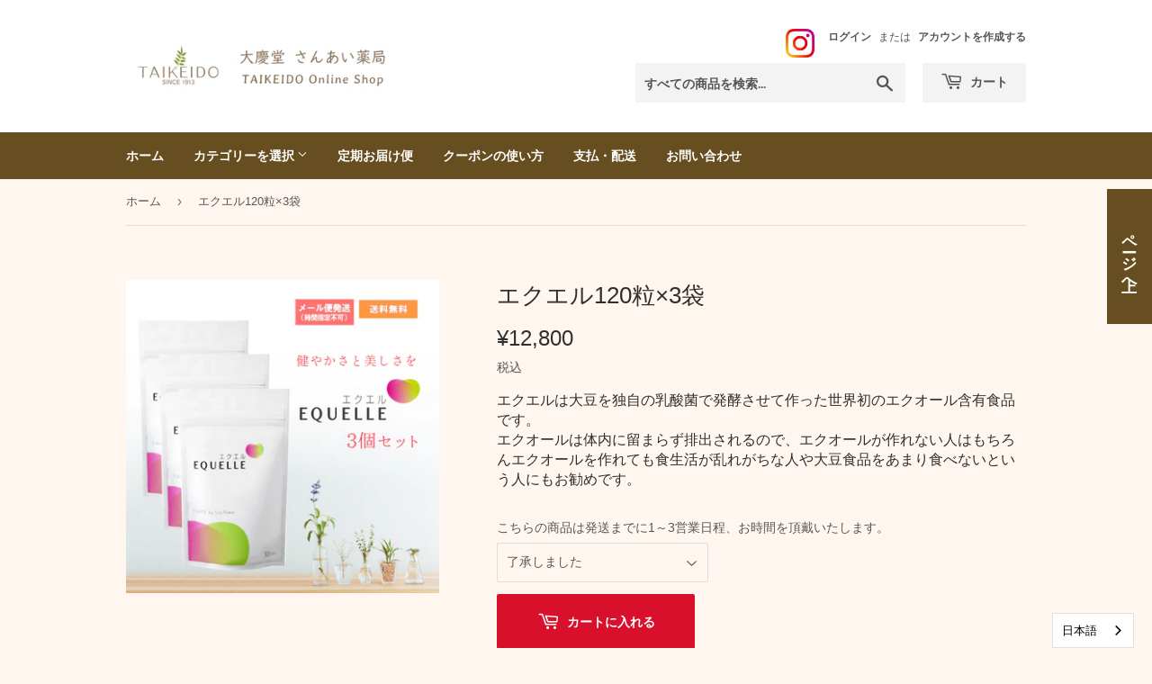

--- FILE ---
content_type: text/html; charset=utf-8
request_url: https://taikeido.com/products/4987035545613-03
body_size: 23673
content:
<!doctype html>
<html class="no-touch no-js" lang="ja">
<head>
  <!-- Google Tag Manager -->
  <script>(GTM-NQQSS74T)</script>
  <!-- End Google Tag Manager -->



  
<!-- Google tag (gtag.js) -->
<script async src="https://www.googletagmanager.com/gtag/js?id=G-SPS4J6KHP3"></script>
<script>
  window.dataLayer = window.dataLayer || [];
  function gtag(){dataLayer.push(arguments);}
  gtag('js', new Date());

  gtag('config', 'G-SPS4J6KHP3');
</script>



  
  
               <script type='text/javascript'>var easylockdownLocationDisabled = true;</script> <script type='text/javascript' src='//taikeido.com/apps/easylockdown/easylockdown-1.0.8.min.js' data-no-instant></script> <script type='text/javascript'>if( typeof InstantClick == 'object' ) easylockdown.clearData();</script> <style type="text/css">#easylockdown-password-form{padding:30px 0;text-align:center}#easylockdown-wrapper,.easylockdown-form-holder{display:inline-block}#easylockdown-password{vertical-align:top;margin-bottom:16px;padding:8px 15px;line-height:1.2em;outline:0;box-shadow:none}#easylockdown-password-error{display:none;color:#fb8077;text-align:left}#easylockdown-password-error.easylockdown-error{border:1px solid #fb8077}#easylockdown-password-form-button:not(.easylockdown-native-styles){vertical-align:top;display:inline-block!important;height:auto!important;padding:8px 15px;background:#777;border-radius:3px;color:#fff!important;line-height:1.2em;text-decoration:none!important}.easylockdown-instantclick-fix,.easylockdown-item-selector{position:absolute;z-index:-999;display:none;height:0;width:0;font-size:0;line-height:0}.easylockdown-collection-item[data-eld-loc-can],.easylockdown-item-selector+*,.easylockdown-item[data-eld-loc-can]{display:none}.easylockdown404-content-container{padding:50px;text-align:center}.easylockdown404-title-holder .easylockdown-title-404{display:block;margin:0 0 1rem;font-size:2rem;line-height:2.5rem}</style> 















<script type='text/javascript'>easylockdown.hideLinks.push('*[href$="/collections/会員様限定"],*[data-eld-collection-handle="会員様限定"],*[href$="/collections/%E4%BC%9A%E5%93%A1%E6%A7%98%E9%99%90%E5%AE%9A"],*[data-eld-collection-handle="%E4%BC%9A%E5%93%A1%E6%A7%98%E9%99%90%E5%AE%9A"],*[href$="/products/第2類医薬品-廣東牛黄清心元-1丸-1"],*[href*="/products/第2類医薬品-廣東牛黄清心元-1丸-1/"],*[href*="/products/第2類医薬品-廣東牛黄清心元-1丸-1?"],*[href*="/products/第2類医薬品-廣東牛黄清心元-1丸-1#"],*[data-eld-product-handle="第2類医薬品-廣東牛黄清心元-1丸-1"],*[href$="/products/%E7%AC%AC2%E9%A1%9E%E5%8C%BB%E8%96%AC%E5%93%81-%E5%BB%A3%E6%9D%B1%E7%89%9B%E9%BB%84%E6%B8%85%E5%BF%83%E5%85%83-1%E4%B8%B8-1"],*[href*="/products/%E7%AC%AC2%E9%A1%9E%E5%8C%BB%E8%96%AC%E5%93%81-%E5%BB%A3%E6%9D%B1%E7%89%9B%E9%BB%84%E6%B8%85%E5%BF%83%E5%85%83-1%E4%B8%B8-1/"],*[href*="/products/%E7%AC%AC2%E9%A1%9E%E5%8C%BB%E8%96%AC%E5%93%81-%E5%BB%A3%E6%9D%B1%E7%89%9B%E9%BB%84%E6%B8%85%E5%BF%83%E5%85%83-1%E4%B8%B8-1?"],*[href*="/products/%E7%AC%AC2%E9%A1%9E%E5%8C%BB%E8%96%AC%E5%93%81-%E5%BB%A3%E6%9D%B1%E7%89%9B%E9%BB%84%E6%B8%85%E5%BF%83%E5%85%83-1%E4%B8%B8-1#"],*[data-eld-product-handle="%E7%AC%AC2%E9%A1%9E%E5%8C%BB%E8%96%AC%E5%93%81-%E5%BB%A3%E6%9D%B1%E7%89%9B%E9%BB%84%E6%B8%85%E5%BF%83%E5%85%83-1%E4%B8%B8-1"],*[href$="/products/第2類医薬品-廣東牛黄清心元-1丸"],*[href*="/products/第2類医薬品-廣東牛黄清心元-1丸/"],*[href*="/products/第2類医薬品-廣東牛黄清心元-1丸?"],*[href*="/products/第2類医薬品-廣東牛黄清心元-1丸#"],*[data-eld-product-handle="第2類医薬品-廣東牛黄清心元-1丸"],*[href$="/products/%E7%AC%AC2%E9%A1%9E%E5%8C%BB%E8%96%AC%E5%93%81-%E5%BB%A3%E6%9D%B1%E7%89%9B%E9%BB%84%E6%B8%85%E5%BF%83%E5%85%83-1%E4%B8%B8"],*[href*="/products/%E7%AC%AC2%E9%A1%9E%E5%8C%BB%E8%96%AC%E5%93%81-%E5%BB%A3%E6%9D%B1%E7%89%9B%E9%BB%84%E6%B8%85%E5%BF%83%E5%85%83-1%E4%B8%B8/"],*[href*="/products/%E7%AC%AC2%E9%A1%9E%E5%8C%BB%E8%96%AC%E5%93%81-%E5%BB%A3%E6%9D%B1%E7%89%9B%E9%BB%84%E6%B8%85%E5%BF%83%E5%85%83-1%E4%B8%B8?"],*[href*="/products/%E7%AC%AC2%E9%A1%9E%E5%8C%BB%E8%96%AC%E5%93%81-%E5%BB%A3%E6%9D%B1%E7%89%9B%E9%BB%84%E6%B8%85%E5%BF%83%E5%85%83-1%E4%B8%B8#"],*[data-eld-product-handle="%E7%AC%AC2%E9%A1%9E%E5%8C%BB%E8%96%AC%E5%93%81-%E5%BB%A3%E6%9D%B1%E7%89%9B%E9%BB%84%E6%B8%85%E5%BF%83%E5%85%83-1%E4%B8%B8"]');</script>





<script type='text/javascript'>
  if( typeof easylockdown == 'object' ) {
    easylockdown.localeRootUrl = '';
    easylockdown.routerByLocation(); 

    easylockdown.onReady(function(e){
      easylockdown.hideAllLinks();
    });
  }
</script>
  <!-- 会員限定ページ ================================================== -->
 
    

  
  <script>(function(H){H.className=H.className.replace(/\bno-js\b/,'js')})(document.documentElement)</script>
  <!-- Basic page needs ================================================== -->
  <meta charset="utf-8">
  <meta http-equiv="X-UA-Compatible" content="IE=edge,chrome=1">

  
  <link rel="shortcut icon" href="//taikeido.com/cdn/shop/files/IMG_9684_32x32.jpg?v=1671695875" type="image/png" />
  

  <!-- Title and description ================================================== -->
  <title>
  エクエル120粒×3袋 &ndash; 大慶堂 さんあい薬局 オンラインショップ
  </title>

  
    <meta name="description" content="ゆらぎ世代の女性の健康と美容をサポートする「エクオール」 特徴としてエクエルには女性の健康と美容をサポートする大豆由来のエクオールが含まれています。女性の味方「エクエル」を毎日の習慣に 合成・抽出・濃縮を一切行っていません。 1日の目安量4粒でエクオールが10mg摂れます。【栄養成分表示】4粒（2.6g）当たりエネルギー11.4kcal、タンパク質0～1.2g、脂質0～0.8g、炭水化物1～2g、食塩相当量0～0.02g、 S-エクオール10mg、大豆イソフラボン(アグリコンとして)6.4mg【原材料名】大豆胚芽乳酸菌発酵物（国内製造）、オーツ麦ファイバー、寒天／セルロース、HPMC、着色料（酸化チタン、カラメルI）、微粒酸化ケイ素">
  

  <!-- Product meta ================================================== -->
  <!-- /snippets/social-meta-tags.liquid -->




<meta property="og:site_name" content="大慶堂 さんあい薬局 オンラインショップ">
<meta property="og:url" content="https://taikeido.com/products/4987035545613-03">
<meta property="og:title" content="エクエル120粒×3袋">
<meta property="og:type" content="product">
<meta property="og:description" content="ゆらぎ世代の女性の健康と美容をサポートする「エクオール」 特徴としてエクエルには女性の健康と美容をサポートする大豆由来のエクオールが含まれています。女性の味方「エクエル」を毎日の習慣に 合成・抽出・濃縮を一切行っていません。 1日の目安量4粒でエクオールが10mg摂れます。【栄養成分表示】4粒（2.6g）当たりエネルギー11.4kcal、タンパク質0～1.2g、脂質0～0.8g、炭水化物1～2g、食塩相当量0～0.02g、 S-エクオール10mg、大豆イソフラボン(アグリコンとして)6.4mg【原材料名】大豆胚芽乳酸菌発酵物（国内製造）、オーツ麦ファイバー、寒天／セルロース、HPMC、着色料（酸化チタン、カラメルI）、微粒酸化ケイ素">

  <meta property="og:price:amount" content="12,800">
  <meta property="og:price:currency" content="JPY">

<meta property="og:image" content="http://taikeido.com/cdn/shop/products/equelle-3_1200x1200.jpg?v=1639986206">
<meta property="og:image:secure_url" content="https://taikeido.com/cdn/shop/products/equelle-3_1200x1200.jpg?v=1639986206">


  <meta name="twitter:site" content="@tkd_online_shop/">

<meta name="twitter:card" content="summary_large_image">
<meta name="twitter:title" content="エクエル120粒×3袋">
<meta name="twitter:description" content="ゆらぎ世代の女性の健康と美容をサポートする「エクオール」 特徴としてエクエルには女性の健康と美容をサポートする大豆由来のエクオールが含まれています。女性の味方「エクエル」を毎日の習慣に 合成・抽出・濃縮を一切行っていません。 1日の目安量4粒でエクオールが10mg摂れます。【栄養成分表示】4粒（2.6g）当たりエネルギー11.4kcal、タンパク質0～1.2g、脂質0～0.8g、炭水化物1～2g、食塩相当量0～0.02g、 S-エクオール10mg、大豆イソフラボン(アグリコンとして)6.4mg【原材料名】大豆胚芽乳酸菌発酵物（国内製造）、オーツ麦ファイバー、寒天／セルロース、HPMC、着色料（酸化チタン、カラメルI）、微粒酸化ケイ素">


  <!-- CSS3 variables ================================================== -->
  <style data-shopify>
  :root {
    --color-body-text: #585656;
    --color-body: #fff6ef;
  }
</style>


  <!-- Helpers ================================================== -->
  <link rel="canonical" href="https://taikeido.com/products/4987035545613-03">
  <meta name="viewport" content="width=device-width,initial-scale=1">

  <!-- CSS ================================================== -->
  <link href="//taikeido.com/cdn/shop/t/2/assets/theme.scss.css?v=5566908324522571851761804649" rel="stylesheet" type="text/css" media="all" />

  <script>

    var moneyFormat = '¥{{amount_no_decimals}}';

    var theme = {
      strings:{
        product:{
          unavailable: "お取り扱いできません",
          will_be_in_stock_after:"[date]入荷予定",
          only_left:"残り1個！",
          unitPrice: "単価",
          unitPriceSeparator: "あたり"
        },
        navigation:{
          more_link: "さらに"
        },
        map:{
          addressError: "住所を調べる際にエラーが発生しました",
          addressNoResults: "その住所は見つかりませんでした",
          addressQueryLimit: "Google APIの使用量の制限を超えました。\u003ca href=\"https:\/\/developers.google.com\/maps\/premium\/usage-limits\"\u003eプレミアムプラン\u003c\/a\u003eへのアップグレードをご検討ください。",
          authError: "あなたのGoogle Mapsのアカウント認証で問題が発生しました。"
        }
      },
      settings:{
        cartType: "page"
      }
    };</script>

  <!-- Header hook for plugins ================================================== -->
  <script>window.performance && window.performance.mark && window.performance.mark('shopify.content_for_header.start');</script><meta name="facebook-domain-verification" content="gjvkxsetfz9pa1ri637fobeylqbjlj">
<meta name="facebook-domain-verification" content="9334s44icc4sy6o5fm7kswyokcg649">
<meta id="shopify-digital-wallet" name="shopify-digital-wallet" content="/57763659957/digital_wallets/dialog">
<meta name="shopify-checkout-api-token" content="0334c4ac44a90f68552b524d93f7e4e0">
<meta id="in-context-paypal-metadata" data-shop-id="57763659957" data-venmo-supported="false" data-environment="production" data-locale="ja_JP" data-paypal-v4="true" data-currency="JPY">
<link rel="alternate" hreflang="x-default" href="https://taikeido.com/products/4987035545613-03">
<link rel="alternate" hreflang="en" href="https://taikeido.com/en/products/4987035545613-03">
<link rel="alternate" type="application/json+oembed" href="https://taikeido.com/products/4987035545613-03.oembed">
<script async="async" src="/checkouts/internal/preloads.js?locale=ja-JP"></script>
<script id="shopify-features" type="application/json">{"accessToken":"0334c4ac44a90f68552b524d93f7e4e0","betas":["rich-media-storefront-analytics"],"domain":"taikeido.com","predictiveSearch":false,"shopId":57763659957,"locale":"ja"}</script>
<script>var Shopify = Shopify || {};
Shopify.shop = "taikeido.myshopify.com";
Shopify.locale = "ja";
Shopify.currency = {"active":"JPY","rate":"1.0"};
Shopify.country = "JP";
Shopify.theme = {"name":"Supply","id":124955295925,"schema_name":"Supply","schema_version":"9.5.1","theme_store_id":679,"role":"main"};
Shopify.theme.handle = "null";
Shopify.theme.style = {"id":null,"handle":null};
Shopify.cdnHost = "taikeido.com/cdn";
Shopify.routes = Shopify.routes || {};
Shopify.routes.root = "/";</script>
<script type="module">!function(o){(o.Shopify=o.Shopify||{}).modules=!0}(window);</script>
<script>!function(o){function n(){var o=[];function n(){o.push(Array.prototype.slice.apply(arguments))}return n.q=o,n}var t=o.Shopify=o.Shopify||{};t.loadFeatures=n(),t.autoloadFeatures=n()}(window);</script>
<script id="shop-js-analytics" type="application/json">{"pageType":"product"}</script>
<script defer="defer" async type="module" src="//taikeido.com/cdn/shopifycloud/shop-js/modules/v2/client.init-shop-cart-sync_BSqsFo7o.ja.esm.js"></script>
<script defer="defer" async type="module" src="//taikeido.com/cdn/shopifycloud/shop-js/modules/v2/chunk.common_6n9VALit.esm.js"></script>
<script type="module">
  await import("//taikeido.com/cdn/shopifycloud/shop-js/modules/v2/client.init-shop-cart-sync_BSqsFo7o.ja.esm.js");
await import("//taikeido.com/cdn/shopifycloud/shop-js/modules/v2/chunk.common_6n9VALit.esm.js");

  window.Shopify.SignInWithShop?.initShopCartSync?.({"fedCMEnabled":true,"windoidEnabled":true});

</script>
<script>(function() {
  var isLoaded = false;
  function asyncLoad() {
    if (isLoaded) return;
    isLoaded = true;
    var urls = ["https:\/\/ncs.mixlogue.jp\/zdft29193i4oeee388.min.js?shop=taikeido.myshopify.com","https:\/\/cdn.weglot.com\/weglot_script_tag.js?shop=taikeido.myshopify.com","https:\/\/shopify-app-delivery-date.firebaseapp.com\/assets\/richDelivery.js?shop=taikeido.myshopify.com","https:\/\/cdn.autoketing.org\/sdk-cdn\/recommended\/dist\/top-pin-embed.js?t1999=1675987853734230351\u0026shop=taikeido.myshopify.com"];
    for (var i = 0; i < urls.length; i++) {
      var s = document.createElement('script');
      s.type = 'text/javascript';
      s.async = true;
      s.src = urls[i];
      var x = document.getElementsByTagName('script')[0];
      x.parentNode.insertBefore(s, x);
    }
  };
  if(window.attachEvent) {
    window.attachEvent('onload', asyncLoad);
  } else {
    window.addEventListener('load', asyncLoad, false);
  }
})();</script>
<script id="__st">var __st={"a":57763659957,"offset":32400,"reqid":"6c6f84b1-3e50-47d2-906f-570a0b0e24e9-1762122711","pageurl":"taikeido.com\/products\/4987035545613-03","u":"9b28e353f8a2","p":"product","rtyp":"product","rid":6898755862709};</script>
<script>window.ShopifyPaypalV4VisibilityTracking = true;</script>
<script id="captcha-bootstrap">!function(){'use strict';const t='contact',e='account',n='new_comment',o=[[t,t],['blogs',n],['comments',n],[t,'customer']],c=[[e,'customer_login'],[e,'guest_login'],[e,'recover_customer_password'],[e,'create_customer']],r=t=>t.map((([t,e])=>`form[action*='/${t}']:not([data-nocaptcha='true']) input[name='form_type'][value='${e}']`)).join(','),a=t=>()=>t?[...document.querySelectorAll(t)].map((t=>t.form)):[];function s(){const t=[...o],e=r(t);return a(e)}const i='password',u='form_key',d=['recaptcha-v3-token','g-recaptcha-response','h-captcha-response',i],f=()=>{try{return window.sessionStorage}catch{return}},m='__shopify_v',_=t=>t.elements[u];function p(t,e,n=!1){try{const o=window.sessionStorage,c=JSON.parse(o.getItem(e)),{data:r}=function(t){const{data:e,action:n}=t;return t[m]||n?{data:e,action:n}:{data:t,action:n}}(c);for(const[e,n]of Object.entries(r))t.elements[e]&&(t.elements[e].value=n);n&&o.removeItem(e)}catch(o){console.error('form repopulation failed',{error:o})}}const l='form_type',E='cptcha';function T(t){t.dataset[E]=!0}const w=window,h=w.document,L='Shopify',v='ce_forms',y='captcha';let A=!1;((t,e)=>{const n=(g='f06e6c50-85a8-45c8-87d0-21a2b65856fe',I='https://cdn.shopify.com/shopifycloud/storefront-forms-hcaptcha/ce_storefront_forms_captcha_hcaptcha.v1.5.2.iife.js',D={infoText:'hCaptchaによる保護',privacyText:'プライバシー',termsText:'利用規約'},(t,e,n)=>{const o=w[L][v],c=o.bindForm;if(c)return c(t,g,e,D).then(n);var r;o.q.push([[t,g,e,D],n]),r=I,A||(h.body.append(Object.assign(h.createElement('script'),{id:'captcha-provider',async:!0,src:r})),A=!0)});var g,I,D;w[L]=w[L]||{},w[L][v]=w[L][v]||{},w[L][v].q=[],w[L][y]=w[L][y]||{},w[L][y].protect=function(t,e){n(t,void 0,e),T(t)},Object.freeze(w[L][y]),function(t,e,n,w,h,L){const[v,y,A,g]=function(t,e,n){const i=e?o:[],u=t?c:[],d=[...i,...u],f=r(d),m=r(i),_=r(d.filter((([t,e])=>n.includes(e))));return[a(f),a(m),a(_),s()]}(w,h,L),I=t=>{const e=t.target;return e instanceof HTMLFormElement?e:e&&e.form},D=t=>v().includes(t);t.addEventListener('submit',(t=>{const e=I(t);if(!e)return;const n=D(e)&&!e.dataset.hcaptchaBound&&!e.dataset.recaptchaBound,o=_(e),c=g().includes(e)&&(!o||!o.value);(n||c)&&t.preventDefault(),c&&!n&&(function(t){try{if(!f())return;!function(t){const e=f();if(!e)return;const n=_(t);if(!n)return;const o=n.value;o&&e.removeItem(o)}(t);const e=Array.from(Array(32),(()=>Math.random().toString(36)[2])).join('');!function(t,e){_(t)||t.append(Object.assign(document.createElement('input'),{type:'hidden',name:u})),t.elements[u].value=e}(t,e),function(t,e){const n=f();if(!n)return;const o=[...t.querySelectorAll(`input[type='${i}']`)].map((({name:t})=>t)),c=[...d,...o],r={};for(const[a,s]of new FormData(t).entries())c.includes(a)||(r[a]=s);n.setItem(e,JSON.stringify({[m]:1,action:t.action,data:r}))}(t,e)}catch(e){console.error('failed to persist form',e)}}(e),e.submit())}));const S=(t,e)=>{t&&!t.dataset[E]&&(n(t,e.some((e=>e===t))),T(t))};for(const o of['focusin','change'])t.addEventListener(o,(t=>{const e=I(t);D(e)&&S(e,y())}));const B=e.get('form_key'),M=e.get(l),P=B&&M;t.addEventListener('DOMContentLoaded',(()=>{const t=y();if(P)for(const e of t)e.elements[l].value===M&&p(e,B);[...new Set([...A(),...v().filter((t=>'true'===t.dataset.shopifyCaptcha))])].forEach((e=>S(e,t)))}))}(h,new URLSearchParams(w.location.search),n,t,e,['guest_login'])})(!0,!0)}();</script>
<script integrity="sha256-52AcMU7V7pcBOXWImdc/TAGTFKeNjmkeM1Pvks/DTgc=" data-source-attribution="shopify.loadfeatures" defer="defer" src="//taikeido.com/cdn/shopifycloud/storefront/assets/storefront/load_feature-81c60534.js" crossorigin="anonymous"></script>
<script data-source-attribution="shopify.dynamic_checkout.dynamic.init">var Shopify=Shopify||{};Shopify.PaymentButton=Shopify.PaymentButton||{isStorefrontPortableWallets:!0,init:function(){window.Shopify.PaymentButton.init=function(){};var t=document.createElement("script");t.src="https://taikeido.com/cdn/shopifycloud/portable-wallets/latest/portable-wallets.ja.js",t.type="module",document.head.appendChild(t)}};
</script>
<script data-source-attribution="shopify.dynamic_checkout.buyer_consent">
  function portableWalletsHideBuyerConsent(e){var t=document.getElementById("shopify-buyer-consent"),n=document.getElementById("shopify-subscription-policy-button");t&&n&&(t.classList.add("hidden"),t.setAttribute("aria-hidden","true"),n.removeEventListener("click",e))}function portableWalletsShowBuyerConsent(e){var t=document.getElementById("shopify-buyer-consent"),n=document.getElementById("shopify-subscription-policy-button");t&&n&&(t.classList.remove("hidden"),t.removeAttribute("aria-hidden"),n.addEventListener("click",e))}window.Shopify?.PaymentButton&&(window.Shopify.PaymentButton.hideBuyerConsent=portableWalletsHideBuyerConsent,window.Shopify.PaymentButton.showBuyerConsent=portableWalletsShowBuyerConsent);
</script>
<script data-source-attribution="shopify.dynamic_checkout.cart.bootstrap">document.addEventListener("DOMContentLoaded",(function(){function t(){return document.querySelector("shopify-accelerated-checkout-cart, shopify-accelerated-checkout")}if(t())Shopify.PaymentButton.init();else{new MutationObserver((function(e,n){t()&&(Shopify.PaymentButton.init(),n.disconnect())})).observe(document.body,{childList:!0,subtree:!0})}}));
</script>
<link id="shopify-accelerated-checkout-styles" rel="stylesheet" media="screen" href="https://taikeido.com/cdn/shopifycloud/portable-wallets/latest/accelerated-checkout-backwards-compat.css" crossorigin="anonymous">
<style id="shopify-accelerated-checkout-cart">
        #shopify-buyer-consent {
  margin-top: 1em;
  display: inline-block;
  width: 100%;
}

#shopify-buyer-consent.hidden {
  display: none;
}

#shopify-subscription-policy-button {
  background: none;
  border: none;
  padding: 0;
  text-decoration: underline;
  font-size: inherit;
  cursor: pointer;
}

#shopify-subscription-policy-button::before {
  box-shadow: none;
}

      </style>

<script>window.performance && window.performance.mark && window.performance.mark('shopify.content_for_header.end');</script>

  
  

  <script src="//taikeido.com/cdn/shop/t/2/assets/jquery-2.2.3.min.js?v=58211863146907186831626591088" type="text/javascript"></script>

  <script src="//taikeido.com/cdn/shop/t/2/assets/lazysizes.min.js?v=8147953233334221341626591089" async="async"></script>
  <script src="//taikeido.com/cdn/shop/t/2/assets/vendor.js?v=106177282645720727331626591091" defer="defer"></script>
  <script src="//taikeido.com/cdn/shop/t/2/assets/theme.js?v=138594458694098146991707482444" defer="defer"></script>



<!--Start Weglot Script-->
<script src="//cdn.weglot.com/weglot.min.js"></script>
<script id="has-script-tags">Weglot.initialize({ api_key:"wg_e69aeb9d523d01aa5e42cb3c712b47623" });</script>
<!--End Weglot Script-->




<link href="https://monorail-edge.shopifysvc.com" rel="dns-prefetch">
<script>(function(){if ("sendBeacon" in navigator && "performance" in window) {try {var session_token_from_headers = performance.getEntriesByType('navigation')[0].serverTiming.find(x => x.name == '_s').description;} catch {var session_token_from_headers = undefined;}var session_cookie_matches = document.cookie.match(/_shopify_s=([^;]*)/);var session_token_from_cookie = session_cookie_matches && session_cookie_matches.length === 2 ? session_cookie_matches[1] : "";var session_token = session_token_from_headers || session_token_from_cookie || "";function handle_abandonment_event(e) {var entries = performance.getEntries().filter(function(entry) {return /monorail-edge.shopifysvc.com/.test(entry.name);});if (!window.abandonment_tracked && entries.length === 0) {window.abandonment_tracked = true;var currentMs = Date.now();var navigation_start = performance.timing.navigationStart;var payload = {shop_id: 57763659957,url: window.location.href,navigation_start,duration: currentMs - navigation_start,session_token,page_type: "product"};window.navigator.sendBeacon("https://monorail-edge.shopifysvc.com/v1/produce", JSON.stringify({schema_id: "online_store_buyer_site_abandonment/1.1",payload: payload,metadata: {event_created_at_ms: currentMs,event_sent_at_ms: currentMs}}));}}window.addEventListener('pagehide', handle_abandonment_event);}}());</script>
<script id="web-pixels-manager-setup">(function e(e,d,r,n,o){if(void 0===o&&(o={}),!Boolean(null===(a=null===(i=window.Shopify)||void 0===i?void 0:i.analytics)||void 0===a?void 0:a.replayQueue)){var i,a;window.Shopify=window.Shopify||{};var t=window.Shopify;t.analytics=t.analytics||{};var s=t.analytics;s.replayQueue=[],s.publish=function(e,d,r){return s.replayQueue.push([e,d,r]),!0};try{self.performance.mark("wpm:start")}catch(e){}var l=function(){var e={modern:/Edge?\/(1{2}[4-9]|1[2-9]\d|[2-9]\d{2}|\d{4,})\.\d+(\.\d+|)|Firefox\/(1{2}[4-9]|1[2-9]\d|[2-9]\d{2}|\d{4,})\.\d+(\.\d+|)|Chrom(ium|e)\/(9{2}|\d{3,})\.\d+(\.\d+|)|(Maci|X1{2}).+ Version\/(15\.\d+|(1[6-9]|[2-9]\d|\d{3,})\.\d+)([,.]\d+|)( \(\w+\)|)( Mobile\/\w+|) Safari\/|Chrome.+OPR\/(9{2}|\d{3,})\.\d+\.\d+|(CPU[ +]OS|iPhone[ +]OS|CPU[ +]iPhone|CPU IPhone OS|CPU iPad OS)[ +]+(15[._]\d+|(1[6-9]|[2-9]\d|\d{3,})[._]\d+)([._]\d+|)|Android:?[ /-](13[3-9]|1[4-9]\d|[2-9]\d{2}|\d{4,})(\.\d+|)(\.\d+|)|Android.+Firefox\/(13[5-9]|1[4-9]\d|[2-9]\d{2}|\d{4,})\.\d+(\.\d+|)|Android.+Chrom(ium|e)\/(13[3-9]|1[4-9]\d|[2-9]\d{2}|\d{4,})\.\d+(\.\d+|)|SamsungBrowser\/([2-9]\d|\d{3,})\.\d+/,legacy:/Edge?\/(1[6-9]|[2-9]\d|\d{3,})\.\d+(\.\d+|)|Firefox\/(5[4-9]|[6-9]\d|\d{3,})\.\d+(\.\d+|)|Chrom(ium|e)\/(5[1-9]|[6-9]\d|\d{3,})\.\d+(\.\d+|)([\d.]+$|.*Safari\/(?![\d.]+ Edge\/[\d.]+$))|(Maci|X1{2}).+ Version\/(10\.\d+|(1[1-9]|[2-9]\d|\d{3,})\.\d+)([,.]\d+|)( \(\w+\)|)( Mobile\/\w+|) Safari\/|Chrome.+OPR\/(3[89]|[4-9]\d|\d{3,})\.\d+\.\d+|(CPU[ +]OS|iPhone[ +]OS|CPU[ +]iPhone|CPU IPhone OS|CPU iPad OS)[ +]+(10[._]\d+|(1[1-9]|[2-9]\d|\d{3,})[._]\d+)([._]\d+|)|Android:?[ /-](13[3-9]|1[4-9]\d|[2-9]\d{2}|\d{4,})(\.\d+|)(\.\d+|)|Mobile Safari.+OPR\/([89]\d|\d{3,})\.\d+\.\d+|Android.+Firefox\/(13[5-9]|1[4-9]\d|[2-9]\d{2}|\d{4,})\.\d+(\.\d+|)|Android.+Chrom(ium|e)\/(13[3-9]|1[4-9]\d|[2-9]\d{2}|\d{4,})\.\d+(\.\d+|)|Android.+(UC? ?Browser|UCWEB|U3)[ /]?(15\.([5-9]|\d{2,})|(1[6-9]|[2-9]\d|\d{3,})\.\d+)\.\d+|SamsungBrowser\/(5\.\d+|([6-9]|\d{2,})\.\d+)|Android.+MQ{2}Browser\/(14(\.(9|\d{2,})|)|(1[5-9]|[2-9]\d|\d{3,})(\.\d+|))(\.\d+|)|K[Aa][Ii]OS\/(3\.\d+|([4-9]|\d{2,})\.\d+)(\.\d+|)/},d=e.modern,r=e.legacy,n=navigator.userAgent;return n.match(d)?"modern":n.match(r)?"legacy":"unknown"}(),u="modern"===l?"modern":"legacy",c=(null!=n?n:{modern:"",legacy:""})[u],f=function(e){return[e.baseUrl,"/wpm","/b",e.hashVersion,"modern"===e.buildTarget?"m":"l",".js"].join("")}({baseUrl:d,hashVersion:r,buildTarget:u}),m=function(e){var d=e.version,r=e.bundleTarget,n=e.surface,o=e.pageUrl,i=e.monorailEndpoint;return{emit:function(e){var a=e.status,t=e.errorMsg,s=(new Date).getTime(),l=JSON.stringify({metadata:{event_sent_at_ms:s},events:[{schema_id:"web_pixels_manager_load/3.1",payload:{version:d,bundle_target:r,page_url:o,status:a,surface:n,error_msg:t},metadata:{event_created_at_ms:s}}]});if(!i)return console&&console.warn&&console.warn("[Web Pixels Manager] No Monorail endpoint provided, skipping logging."),!1;try{return self.navigator.sendBeacon.bind(self.navigator)(i,l)}catch(e){}var u=new XMLHttpRequest;try{return u.open("POST",i,!0),u.setRequestHeader("Content-Type","text/plain"),u.send(l),!0}catch(e){return console&&console.warn&&console.warn("[Web Pixels Manager] Got an unhandled error while logging to Monorail."),!1}}}}({version:r,bundleTarget:l,surface:e.surface,pageUrl:self.location.href,monorailEndpoint:e.monorailEndpoint});try{o.browserTarget=l,function(e){var d=e.src,r=e.async,n=void 0===r||r,o=e.onload,i=e.onerror,a=e.sri,t=e.scriptDataAttributes,s=void 0===t?{}:t,l=document.createElement("script"),u=document.querySelector("head"),c=document.querySelector("body");if(l.async=n,l.src=d,a&&(l.integrity=a,l.crossOrigin="anonymous"),s)for(var f in s)if(Object.prototype.hasOwnProperty.call(s,f))try{l.dataset[f]=s[f]}catch(e){}if(o&&l.addEventListener("load",o),i&&l.addEventListener("error",i),u)u.appendChild(l);else{if(!c)throw new Error("Did not find a head or body element to append the script");c.appendChild(l)}}({src:f,async:!0,onload:function(){if(!function(){var e,d;return Boolean(null===(d=null===(e=window.Shopify)||void 0===e?void 0:e.analytics)||void 0===d?void 0:d.initialized)}()){var d=window.webPixelsManager.init(e)||void 0;if(d){var r=window.Shopify.analytics;r.replayQueue.forEach((function(e){var r=e[0],n=e[1],o=e[2];d.publishCustomEvent(r,n,o)})),r.replayQueue=[],r.publish=d.publishCustomEvent,r.visitor=d.visitor,r.initialized=!0}}},onerror:function(){return m.emit({status:"failed",errorMsg:"".concat(f," has failed to load")})},sri:function(e){var d=/^sha384-[A-Za-z0-9+/=]+$/;return"string"==typeof e&&d.test(e)}(c)?c:"",scriptDataAttributes:o}),m.emit({status:"loading"})}catch(e){m.emit({status:"failed",errorMsg:(null==e?void 0:e.message)||"Unknown error"})}}})({shopId: 57763659957,storefrontBaseUrl: "https://taikeido.com",extensionsBaseUrl: "https://extensions.shopifycdn.com/cdn/shopifycloud/web-pixels-manager",monorailEndpoint: "https://monorail-edge.shopifysvc.com/unstable/produce_batch",surface: "storefront-renderer",enabledBetaFlags: ["2dca8a86"],webPixelsConfigList: [{"id":"2352578741","configuration":"{\"eventPixelIdAddToCart\":\"tw-q19wo-q1acp\",\"eventPixelIdSiteVisit\":\"tw-q19wo-q1acq\",\"eventPixelIdPurchase\":\"tw-q19wo-q1acl\",\"eventPixelIdAddedPaymentInfo\":\"tw-q19wo-q1ack\",\"eventPixelIdCheckoutInitiated\":\"tw-q19wo-q1aco\",\"eventPixelIdContentView\":\"tw-q19wo-q1acm\",\"eventPixelIdSearch\":\"tw-q19wo-q1acn\",\"basePixelId\":\"q19wo\",\"adsAccountId\":\"18ce55sqlh2\",\"isDisconnected\":\"0\"}","eventPayloadVersion":"v1","runtimeContext":"STRICT","scriptVersion":"ad3f48bf3aa011d8a0c83708774704a5","type":"APP","apiClientId":6455335,"privacyPurposes":["ANALYTICS","MARKETING","SALE_OF_DATA"],"dataSharingAdjustments":{"protectedCustomerApprovalScopes":[]}},{"id":"455344309","configuration":"{\"config\":\"{\\\"pixel_id\\\":\\\"G-SPS4J6KHP3\\\",\\\"gtag_events\\\":[{\\\"type\\\":\\\"purchase\\\",\\\"action_label\\\":\\\"G-SPS4J6KHP3\\\"},{\\\"type\\\":\\\"page_view\\\",\\\"action_label\\\":\\\"G-SPS4J6KHP3\\\"},{\\\"type\\\":\\\"view_item\\\",\\\"action_label\\\":\\\"G-SPS4J6KHP3\\\"},{\\\"type\\\":\\\"search\\\",\\\"action_label\\\":\\\"G-SPS4J6KHP3\\\"},{\\\"type\\\":\\\"add_to_cart\\\",\\\"action_label\\\":\\\"G-SPS4J6KHP3\\\"},{\\\"type\\\":\\\"begin_checkout\\\",\\\"action_label\\\":\\\"G-SPS4J6KHP3\\\"},{\\\"type\\\":\\\"add_payment_info\\\",\\\"action_label\\\":\\\"G-SPS4J6KHP3\\\"}],\\\"enable_monitoring_mode\\\":false}\"}","eventPayloadVersion":"v1","runtimeContext":"OPEN","scriptVersion":"b2a88bafab3e21179ed38636efcd8a93","type":"APP","apiClientId":1780363,"privacyPurposes":[],"dataSharingAdjustments":{"protectedCustomerApprovalScopes":["read_customer_address","read_customer_email","read_customer_name","read_customer_personal_data","read_customer_phone"]}},{"id":"129466549","configuration":"{\"pixel_id\":\"449867587541109\",\"pixel_type\":\"facebook_pixel\"}","eventPayloadVersion":"v1","runtimeContext":"OPEN","scriptVersion":"ca16bc87fe92b6042fbaa3acc2fbdaa6","type":"APP","apiClientId":2329312,"privacyPurposes":["ANALYTICS","MARKETING","SALE_OF_DATA"],"dataSharingAdjustments":{"protectedCustomerApprovalScopes":["read_customer_address","read_customer_email","read_customer_name","read_customer_personal_data","read_customer_phone"]}},{"id":"68026549","eventPayloadVersion":"v1","runtimeContext":"LAX","scriptVersion":"1","type":"CUSTOM","privacyPurposes":["ANALYTICS"],"name":"Google Analytics tag (migrated)"},{"id":"shopify-app-pixel","configuration":"{}","eventPayloadVersion":"v1","runtimeContext":"STRICT","scriptVersion":"0450","apiClientId":"shopify-pixel","type":"APP","privacyPurposes":["ANALYTICS","MARKETING"]},{"id":"shopify-custom-pixel","eventPayloadVersion":"v1","runtimeContext":"LAX","scriptVersion":"0450","apiClientId":"shopify-pixel","type":"CUSTOM","privacyPurposes":["ANALYTICS","MARKETING"]}],isMerchantRequest: false,initData: {"shop":{"name":"大慶堂 さんあい薬局 オンラインショップ","paymentSettings":{"currencyCode":"JPY"},"myshopifyDomain":"taikeido.myshopify.com","countryCode":"JP","storefrontUrl":"https:\/\/taikeido.com"},"customer":null,"cart":null,"checkout":null,"productVariants":[{"price":{"amount":12800.0,"currencyCode":"JPY"},"product":{"title":"エクエル120粒×3袋","vendor":"大慶堂 さんあい薬局 オンラインショップ","id":"6898755862709","untranslatedTitle":"エクエル120粒×3袋","url":"\/products\/4987035545613-03","type":""},"id":"41390184136885","image":{"src":"\/\/taikeido.com\/cdn\/shop\/products\/equelle-3.jpg?v=1639986206"},"sku":"4987035545613-03","title":"了承しました","untranslatedTitle":"了承しました"}],"purchasingCompany":null},},"https://taikeido.com/cdn","5303c62bw494ab25dp0d72f2dcm48e21f5a",{"modern":"","legacy":""},{"shopId":"57763659957","storefrontBaseUrl":"https:\/\/taikeido.com","extensionBaseUrl":"https:\/\/extensions.shopifycdn.com\/cdn\/shopifycloud\/web-pixels-manager","surface":"storefront-renderer","enabledBetaFlags":"[\"2dca8a86\"]","isMerchantRequest":"false","hashVersion":"5303c62bw494ab25dp0d72f2dcm48e21f5a","publish":"custom","events":"[[\"page_viewed\",{}],[\"product_viewed\",{\"productVariant\":{\"price\":{\"amount\":12800.0,\"currencyCode\":\"JPY\"},\"product\":{\"title\":\"エクエル120粒×3袋\",\"vendor\":\"大慶堂 さんあい薬局 オンラインショップ\",\"id\":\"6898755862709\",\"untranslatedTitle\":\"エクエル120粒×3袋\",\"url\":\"\/products\/4987035545613-03\",\"type\":\"\"},\"id\":\"41390184136885\",\"image\":{\"src\":\"\/\/taikeido.com\/cdn\/shop\/products\/equelle-3.jpg?v=1639986206\"},\"sku\":\"4987035545613-03\",\"title\":\"了承しました\",\"untranslatedTitle\":\"了承しました\"}}]]"});</script><script>
  window.ShopifyAnalytics = window.ShopifyAnalytics || {};
  window.ShopifyAnalytics.meta = window.ShopifyAnalytics.meta || {};
  window.ShopifyAnalytics.meta.currency = 'JPY';
  var meta = {"product":{"id":6898755862709,"gid":"gid:\/\/shopify\/Product\/6898755862709","vendor":"大慶堂 さんあい薬局 オンラインショップ","type":"","variants":[{"id":41390184136885,"price":1280000,"name":"エクエル120粒×3袋 - 了承しました","public_title":"了承しました","sku":"4987035545613-03"}],"remote":false},"page":{"pageType":"product","resourceType":"product","resourceId":6898755862709}};
  for (var attr in meta) {
    window.ShopifyAnalytics.meta[attr] = meta[attr];
  }
</script>
<script class="analytics">
  (function () {
    var customDocumentWrite = function(content) {
      var jquery = null;

      if (window.jQuery) {
        jquery = window.jQuery;
      } else if (window.Checkout && window.Checkout.$) {
        jquery = window.Checkout.$;
      }

      if (jquery) {
        jquery('body').append(content);
      }
    };

    var hasLoggedConversion = function(token) {
      if (token) {
        return document.cookie.indexOf('loggedConversion=' + token) !== -1;
      }
      return false;
    }

    var setCookieIfConversion = function(token) {
      if (token) {
        var twoMonthsFromNow = new Date(Date.now());
        twoMonthsFromNow.setMonth(twoMonthsFromNow.getMonth() + 2);

        document.cookie = 'loggedConversion=' + token + '; expires=' + twoMonthsFromNow;
      }
    }

    var trekkie = window.ShopifyAnalytics.lib = window.trekkie = window.trekkie || [];
    if (trekkie.integrations) {
      return;
    }
    trekkie.methods = [
      'identify',
      'page',
      'ready',
      'track',
      'trackForm',
      'trackLink'
    ];
    trekkie.factory = function(method) {
      return function() {
        var args = Array.prototype.slice.call(arguments);
        args.unshift(method);
        trekkie.push(args);
        return trekkie;
      };
    };
    for (var i = 0; i < trekkie.methods.length; i++) {
      var key = trekkie.methods[i];
      trekkie[key] = trekkie.factory(key);
    }
    trekkie.load = function(config) {
      trekkie.config = config || {};
      trekkie.config.initialDocumentCookie = document.cookie;
      var first = document.getElementsByTagName('script')[0];
      var script = document.createElement('script');
      script.type = 'text/javascript';
      script.onerror = function(e) {
        var scriptFallback = document.createElement('script');
        scriptFallback.type = 'text/javascript';
        scriptFallback.onerror = function(error) {
                var Monorail = {
      produce: function produce(monorailDomain, schemaId, payload) {
        var currentMs = new Date().getTime();
        var event = {
          schema_id: schemaId,
          payload: payload,
          metadata: {
            event_created_at_ms: currentMs,
            event_sent_at_ms: currentMs
          }
        };
        return Monorail.sendRequest("https://" + monorailDomain + "/v1/produce", JSON.stringify(event));
      },
      sendRequest: function sendRequest(endpointUrl, payload) {
        // Try the sendBeacon API
        if (window && window.navigator && typeof window.navigator.sendBeacon === 'function' && typeof window.Blob === 'function' && !Monorail.isIos12()) {
          var blobData = new window.Blob([payload], {
            type: 'text/plain'
          });

          if (window.navigator.sendBeacon(endpointUrl, blobData)) {
            return true;
          } // sendBeacon was not successful

        } // XHR beacon

        var xhr = new XMLHttpRequest();

        try {
          xhr.open('POST', endpointUrl);
          xhr.setRequestHeader('Content-Type', 'text/plain');
          xhr.send(payload);
        } catch (e) {
          console.log(e);
        }

        return false;
      },
      isIos12: function isIos12() {
        return window.navigator.userAgent.lastIndexOf('iPhone; CPU iPhone OS 12_') !== -1 || window.navigator.userAgent.lastIndexOf('iPad; CPU OS 12_') !== -1;
      }
    };
    Monorail.produce('monorail-edge.shopifysvc.com',
      'trekkie_storefront_load_errors/1.1',
      {shop_id: 57763659957,
      theme_id: 124955295925,
      app_name: "storefront",
      context_url: window.location.href,
      source_url: "//taikeido.com/cdn/s/trekkie.storefront.5ad93876886aa0a32f5bade9f25632a26c6f183a.min.js"});

        };
        scriptFallback.async = true;
        scriptFallback.src = '//taikeido.com/cdn/s/trekkie.storefront.5ad93876886aa0a32f5bade9f25632a26c6f183a.min.js';
        first.parentNode.insertBefore(scriptFallback, first);
      };
      script.async = true;
      script.src = '//taikeido.com/cdn/s/trekkie.storefront.5ad93876886aa0a32f5bade9f25632a26c6f183a.min.js';
      first.parentNode.insertBefore(script, first);
    };
    trekkie.load(
      {"Trekkie":{"appName":"storefront","development":false,"defaultAttributes":{"shopId":57763659957,"isMerchantRequest":null,"themeId":124955295925,"themeCityHash":"6009532332553959896","contentLanguage":"ja","currency":"JPY","eventMetadataId":"998a6370-e669-4fa4-9f4a-7031238c8012"},"isServerSideCookieWritingEnabled":true,"monorailRegion":"shop_domain","enabledBetaFlags":["f0df213a"]},"Session Attribution":{},"S2S":{"facebookCapiEnabled":true,"source":"trekkie-storefront-renderer","apiClientId":580111}}
    );

    var loaded = false;
    trekkie.ready(function() {
      if (loaded) return;
      loaded = true;

      window.ShopifyAnalytics.lib = window.trekkie;

      var originalDocumentWrite = document.write;
      document.write = customDocumentWrite;
      try { window.ShopifyAnalytics.merchantGoogleAnalytics.call(this); } catch(error) {};
      document.write = originalDocumentWrite;

      window.ShopifyAnalytics.lib.page(null,{"pageType":"product","resourceType":"product","resourceId":6898755862709,"shopifyEmitted":true});

      var match = window.location.pathname.match(/checkouts\/(.+)\/(thank_you|post_purchase)/)
      var token = match? match[1]: undefined;
      if (!hasLoggedConversion(token)) {
        setCookieIfConversion(token);
        window.ShopifyAnalytics.lib.track("Viewed Product",{"currency":"JPY","variantId":41390184136885,"productId":6898755862709,"productGid":"gid:\/\/shopify\/Product\/6898755862709","name":"エクエル120粒×3袋 - 了承しました","price":"12800","sku":"4987035545613-03","brand":"大慶堂 さんあい薬局 オンラインショップ","variant":"了承しました","category":"","nonInteraction":true,"remote":false},undefined,undefined,{"shopifyEmitted":true});
      window.ShopifyAnalytics.lib.track("monorail:\/\/trekkie_storefront_viewed_product\/1.1",{"currency":"JPY","variantId":41390184136885,"productId":6898755862709,"productGid":"gid:\/\/shopify\/Product\/6898755862709","name":"エクエル120粒×3袋 - 了承しました","price":"12800","sku":"4987035545613-03","brand":"大慶堂 さんあい薬局 オンラインショップ","variant":"了承しました","category":"","nonInteraction":true,"remote":false,"referer":"https:\/\/taikeido.com\/products\/4987035545613-03"});
      }
    });


        var eventsListenerScript = document.createElement('script');
        eventsListenerScript.async = true;
        eventsListenerScript.src = "//taikeido.com/cdn/shopifycloud/storefront/assets/shop_events_listener-b8f524ab.js";
        document.getElementsByTagName('head')[0].appendChild(eventsListenerScript);

})();</script>
  <script>
  if (!window.ga || (window.ga && typeof window.ga !== 'function')) {
    window.ga = function ga() {
      (window.ga.q = window.ga.q || []).push(arguments);
      if (window.Shopify && window.Shopify.analytics && typeof window.Shopify.analytics.publish === 'function') {
        window.Shopify.analytics.publish("ga_stub_called", {}, {sendTo: "google_osp_migration"});
      }
      console.error("Shopify's Google Analytics stub called with:", Array.from(arguments), "\nSee https://help.shopify.com/manual/promoting-marketing/pixels/pixel-migration#google for more information.");
    };
    if (window.Shopify && window.Shopify.analytics && typeof window.Shopify.analytics.publish === 'function') {
      window.Shopify.analytics.publish("ga_stub_initialized", {}, {sendTo: "google_osp_migration"});
    }
  }
</script>
<script
  defer
  src="https://taikeido.com/cdn/shopifycloud/perf-kit/shopify-perf-kit-2.1.1.min.js"
  data-application="storefront-renderer"
  data-shop-id="57763659957"
  data-render-region="gcp-us-central1"
  data-page-type="product"
  data-theme-instance-id="124955295925"
  data-theme-name="Supply"
  data-theme-version="9.5.1"
  data-monorail-region="shop_domain"
  data-resource-timing-sampling-rate="10"
  data-shs="true"
  data-shs-beacon="true"
  data-shs-export-with-fetch="true"
  data-shs-logs-sample-rate="1"
></script>
</head>

<body id="エクエル120粒-3袋" class="template-product">

  <!-- Google Tag Manager (noscript) -->
  <noscript><iframe src="https://www.googletagmanager.com/ns.html?id=GTM-XXXXXXX"
  height="0" width="0" style="display:none;visibility:hidden"></iframe></noscript>
  <!-- End Google Tag Manager (noscript) -->





    

    

        

    

    
    

    
    

    
    

    

    <div id="agp__root"></div>

    <script>
        window.agecheckerVsARddsz9 = {
            fields: {"active":"WeWwPFtL7cUkv7W3sArZ","DSYcDQDg6aBhTJ5S":"WeWwPFtL7cUkv7W3sArZ","groups":{"6d92fcc7-965e-4c94-acef-eec4f7eab358":{"3c1d5d06-b29b-44b7-9659-7eadc3bbebaa":{"type":"product","logic":"equal","value":"6898752454837"}}},"groups_logic":"and","message":"あなたは20歳以上ですか？","min_age":20,"session_unit":"minutes","session_value":0,"show_checker_on":"certain_pages","type":"yesNo","yes_no_fail_button_text":"いいえ","yes_no_pass_button_text":"はい","ynn_active":"QFw7fWSBpVZDmWX9U7","yny_active":"QFw7fWSBpVZDmWX9U7"},
            images: {
                logo_image: '',
                modal_image: '',
                background_image: '',
            },
            callbacks: {},
            cartUrl: '/cart',
            
                product: {"id":6898755862709,"title":"エクエル120粒×3袋","handle":"4987035545613-03","description":"\u003cp\u003e\u003cspan\u003eゆらぎ世代の女性の健康と美容をサポートする「エクオール」 特徴としてエクエルには女性の健康と美容をサポートする大豆由来のエクオールが含まれています。\u003c\/span\u003e\u003cbr\u003e\u003cbr\u003e\u003cspan\u003e女性の味方「エクエル」を毎日の習慣に 合成・抽出・濃縮を一切行っていません。 1日の目安量4粒でエクオールが10mg摂れます。\u003cbr\u003e\u003c\/span\u003e\u003cbr\u003e\u003cspan data-mce-fragment=\"1\"\u003e【栄養成分表示】\u003c\/span\u003e\u003cbr data-mce-fragment=\"1\"\u003e\u003cspan data-mce-fragment=\"1\"\u003e4粒（2.6g）当たり\u003c\/span\u003e\u003cbr data-mce-fragment=\"1\"\u003e\u003cspan data-mce-fragment=\"1\"\u003eエネルギー11.4kcal、タンパク質0～1.2g、脂質0～0.8g、炭水化物1～2g、食塩相当量0～0.02g、 S-エクオール10mg、大豆イソフラボン(アグリコンとして)6.4mg\u003c\/span\u003e\u003cbr data-mce-fragment=\"1\"\u003e\u003cbr data-mce-fragment=\"1\"\u003e\u003cspan data-mce-fragment=\"1\"\u003e【原材料名】\u003c\/span\u003e\u003cbr data-mce-fragment=\"1\"\u003e\u003cspan data-mce-fragment=\"1\"\u003e大豆胚芽乳酸菌発酵物（国内製造）、オーツ麦ファイバー、寒天／セルロース、HPMC、着色料（酸化チタン、カラメルI）、微粒酸化ケイ素、タルク\u003c\/span\u003e\u003cbr data-mce-fragment=\"1\"\u003e\u003cspan data-mce-fragment=\"1\"\u003e※香料、保存料は使用しておりません。\u003c\/span\u003e\u003cbr data-mce-fragment=\"1\"\u003e\u003cbr\u003e \u003cspan style=\"color: #ff0000;\"\u003e\u003cstrong\u003e※こちらの商品はクリックポストでお届けいたします。 （ほかの商品とご購入の場合、クリックポスト以外で発送させていただくことがございます） 発送まで2〜3営業日程お時間をいただきます。\u003c\/strong\u003e\u003c\/span\u003e\u003c\/p\u003e","published_at":"2021-08-08T13:15:27+09:00","created_at":"2021-08-08T13:15:27+09:00","vendor":"大慶堂 さんあい薬局 オンラインショップ","type":"","tags":["0","メール便"],"price":1280000,"price_min":1280000,"price_max":1280000,"available":true,"price_varies":false,"compare_at_price":null,"compare_at_price_min":0,"compare_at_price_max":0,"compare_at_price_varies":false,"variants":[{"id":41390184136885,"title":"了承しました","option1":"了承しました","option2":null,"option3":null,"sku":"4987035545613-03","requires_shipping":true,"taxable":true,"featured_image":null,"available":true,"name":"エクエル120粒×3袋 - 了承しました","public_title":"了承しました","options":["了承しました"],"price":1280000,"weight":0,"compare_at_price":null,"inventory_management":"shopify","barcode":"4987035545613-03","requires_selling_plan":false,"selling_plan_allocations":[]}],"images":["\/\/taikeido.com\/cdn\/shop\/products\/equelle-3.jpg?v=1639986206"],"featured_image":"\/\/taikeido.com\/cdn\/shop\/products\/equelle-3.jpg?v=1639986206","options":["こちらの商品は発送までに1～3営業日程、お時間を頂戴いたします。"],"media":[{"alt":null,"id":24788841463989,"position":1,"preview_image":{"aspect_ratio":1.0,"height":1200,"width":1200,"src":"\/\/taikeido.com\/cdn\/shop\/products\/equelle-3.jpg?v=1639986206"},"aspect_ratio":1.0,"height":1200,"media_type":"image","src":"\/\/taikeido.com\/cdn\/shop\/products\/equelle-3.jpg?v=1639986206","width":1200}],"requires_selling_plan":false,"selling_plan_groups":[],"content":"\u003cp\u003e\u003cspan\u003eゆらぎ世代の女性の健康と美容をサポートする「エクオール」 特徴としてエクエルには女性の健康と美容をサポートする大豆由来のエクオールが含まれています。\u003c\/span\u003e\u003cbr\u003e\u003cbr\u003e\u003cspan\u003e女性の味方「エクエル」を毎日の習慣に 合成・抽出・濃縮を一切行っていません。 1日の目安量4粒でエクオールが10mg摂れます。\u003cbr\u003e\u003c\/span\u003e\u003cbr\u003e\u003cspan data-mce-fragment=\"1\"\u003e【栄養成分表示】\u003c\/span\u003e\u003cbr data-mce-fragment=\"1\"\u003e\u003cspan data-mce-fragment=\"1\"\u003e4粒（2.6g）当たり\u003c\/span\u003e\u003cbr data-mce-fragment=\"1\"\u003e\u003cspan data-mce-fragment=\"1\"\u003eエネルギー11.4kcal、タンパク質0～1.2g、脂質0～0.8g、炭水化物1～2g、食塩相当量0～0.02g、 S-エクオール10mg、大豆イソフラボン(アグリコンとして)6.4mg\u003c\/span\u003e\u003cbr data-mce-fragment=\"1\"\u003e\u003cbr data-mce-fragment=\"1\"\u003e\u003cspan data-mce-fragment=\"1\"\u003e【原材料名】\u003c\/span\u003e\u003cbr data-mce-fragment=\"1\"\u003e\u003cspan data-mce-fragment=\"1\"\u003e大豆胚芽乳酸菌発酵物（国内製造）、オーツ麦ファイバー、寒天／セルロース、HPMC、着色料（酸化チタン、カラメルI）、微粒酸化ケイ素、タルク\u003c\/span\u003e\u003cbr data-mce-fragment=\"1\"\u003e\u003cspan data-mce-fragment=\"1\"\u003e※香料、保存料は使用しておりません。\u003c\/span\u003e\u003cbr data-mce-fragment=\"1\"\u003e\u003cbr\u003e \u003cspan style=\"color: #ff0000;\"\u003e\u003cstrong\u003e※こちらの商品はクリックポストでお届けいたします。 （ほかの商品とご購入の場合、クリックポスト以外で発送させていただくことがございます） 発送まで2〜3営業日程お時間をいただきます。\u003c\/strong\u003e\u003c\/span\u003e\u003c\/p\u003e"},
            
        };

        window.agecheckerVsARddsz9.removeNoPeekScreen = function() {
            var el = document.getElementById('agp__noPeekScreen');
            el && el.remove();
        };

        window.agecheckerVsARddsz9.getCookie = function(name) {
            const nameEQ = name + '=';
            const ca = document.cookie.split(';');
            for (let i = 0; i < ca.length; i++) {
                let c = ca[i];
                while (c.charAt(0) === ' ') c = c.substring(1, c.length);
                if (c.indexOf(nameEQ) === 0) return c.substring(nameEQ.length, c.length);
            }
            return null;
        };

        window.agechecker_developer_api = {
            on: function(eventName, callback) {
                if (!window.agecheckerVsARddsz9.callbacks[eventName]) {
                    window.agecheckerVsARddsz9.callbacks[eventName] = [];
                }
                window.agecheckerVsARddsz9.callbacks[eventName].push(callback);
            },
        };
    </script>

    

        <script>
            window.agecheckerVsARddsz9.isPageMatch = false;
        </script>

    

    <script>
        if (window.location.pathname === '/age-checker-preview') {
            window.agecheckerVsARddsz9.isPageMatch = true;
        }

        if (!window.agecheckerVsARddsz9.isPageMatch) {
            window.agecheckerVsARddsz9.removeNoPeekScreen();
        }
    </script>

    




  <div id="shopify-section-header" class="shopify-section header-section"><header class="site-header" role="banner" data-section-id="header" data-section-type="header-section">
  <div class="wrapper">

    <div class="grid--full">
      <div class="grid-item large--one-half">
        
          <div class="h1 header-logo" itemscope itemtype="http://schema.org/Organization">
        
          
          

          <a href="/" itemprop="url">
            <div class="lazyload__image-wrapper no-js header-logo__image" style="max-width:305px;">
              <div style="padding-top:18.818849449204407%;">
                <img class="lazyload js"
                  data-src="//taikeido.com/cdn/shop/files/header-logo_{width}x.jpg?v=1624784309"
                  data-widths="[180, 360, 540, 720, 900, 1080, 1296, 1512, 1728, 2048]"
                  data-aspectratio="5.313821138211382"
                  data-sizes="auto"
                  alt="大慶堂 さんあい薬局 オンラインショップ"
                  style="width:305px;">
              </div>
            </div>
            <noscript>
              
              <img src="//taikeido.com/cdn/shop/files/header-logo_305x.jpg?v=1624784309"
                srcset="//taikeido.com/cdn/shop/files/header-logo_305x.jpg?v=1624784309 1x, //taikeido.com/cdn/shop/files/header-logo_305x@2x.jpg?v=1624784309 2x"
                alt="大慶堂 さんあい薬局 オンラインショップ"
                itemprop="logo"
                style="max-width:305px;">
            </noscript>
          </a>
          
        
          </div>
        
      </div>

      <div class="grid-item large--one-half text-center large--text-right">
        
        <!----インスタアイコン---->
        <div id="header-content">
         <div id="instagram-icon"><a href="https://www.instagram.com/taikeido_onlineshop/">
          <img style="width: 32px;"src="https://cdn.shopify.com/s/files/1/0577/6365/9957/files/instagram-icon.png?v=1642581900"></a>
         </div>
        
          <div class="site-header--text-links">
            

            
              <span class="site-header--meta-links medium-down--hide">
                
                  <a href="/account/login" id="customer_login_link">ログイン</a>
                  <span class="site-header--spacer">または</span>
                  <a href="/account/register" id="customer_register_link">アカウントを作成する</a>
                
              </span>
            
          </div>
        </div>

          <br class="medium-down--hide">
        

        <form action="/search" method="get" class="search-bar" role="search">
  <input type="hidden" name="type" value="product">

  <input type="search" name="q" value="" placeholder="すべての商品を検索..." aria-label="すべての商品を検索...">
  <button type="submit" class="search-bar--submit icon-fallback-text">
    <span class="icon icon-search" aria-hidden="true"></span>
    <span class="fallback-text">検索する</span>
  </button>
</form>


        <a href="/cart" class="header-cart-btn cart-toggle">
          <span class="icon icon-cart"></span>
          カート <span class="cart-count cart-badge--desktop hidden-count">0</span>
        </a>
      </div>
    </div>

  </div>
</header>

<div id="mobileNavBar">
  <div class="display-table-cell">
    <button class="menu-toggle mobileNavBar-link" aria-controls="navBar" aria-expanded="false"><span class="icon icon-hamburger" aria-hidden="true"></span>メニュー</button>
  </div>
  <div class="display-table-cell">
    <a href="/cart" class="cart-toggle mobileNavBar-link">
      <span class="icon icon-cart"></span>
      カート <span class="cart-count hidden-count">0</span>
    </a>
  </div>  
</div>

<div id="mobileSearchBar">
  <form action="/search" method="get" class="search-bar" role="search">
  <input type="hidden" name="type" value="product">

  <input type="search" name="q" value="" placeholder="すべての商品を検索..." aria-label="すべての商品を検索...">
  <button type="submit" class="search-bar--submit icon-fallback-text">
    <span class="icon icon-search" aria-hidden="true"></span>
    <span class="fallback-text">検索する</span>
  </button>
</form>

</div>

<nav class="nav-bar" id="navBar" role="navigation">
  <div class="wrapper">
    <form action="/search" method="get" class="search-bar" role="search">
  <input type="hidden" name="type" value="product">

  <input type="search" name="q" value="" placeholder="すべての商品を検索..." aria-label="すべての商品を検索...">
  <button type="submit" class="search-bar--submit icon-fallback-text">
    <span class="icon icon-search" aria-hidden="true"></span>
    <span class="fallback-text">検索する</span>
  </button>
</form>

    <ul class="mobile-nav" id="MobileNav">
  
  
    
      <li>
        <a
          href="/"
          class="mobile-nav--link"
          data-meganav-type="child"
          >
            ホーム
        </a>
      </li>
    
  
    
      
      <li
        class="mobile-nav--has-dropdown "
        aria-haspopup="true">
        <a
          href="/collections"
          class="mobile-nav--link"
          data-meganav-type="parent"
          >
            カテゴリーを選択
        </a>
        <button class="icon icon-arrow-down mobile-nav--button"
          aria-expanded="false"
          aria-label="カテゴリーを選択 メニュー">
        </button>
        <ul
          id="MenuParent-2"
          class="mobile-nav--dropdown mobile-nav--has-grandchildren"
          data-meganav-dropdown>
          
            
              <li>
                <a
                  href="/collections/sale"
                  class="mobile-nav--link"
                  data-meganav-type="child"
                  >
                    SALE
                </a>
              </li>
            
          
            
              <li>
                <a
                  href="/collections/oystercampaign"
                  class="mobile-nav--link"
                  data-meganav-type="child"
                  >
                    キャンペーン
                </a>
              </li>
            
          
            
              <li>
                <a
                  href="/collections/gihuto"
                  class="mobile-nav--link"
                  data-meganav-type="child"
                  >
                    ギフトセット
                </a>
              </li>
            
          
            
            
              <li
                class="mobile-nav--has-dropdown mobile-nav--has-dropdown-grandchild "
                aria-haspopup="true">
                <a
                  href="/collections/%E5%8C%BB%E8%96%AC%E5%93%81-%E5%8C%BB%E8%96%AC%E9%83%A8%E5%A4%96%E5%93%81"
                  class="mobile-nav--link"
                  data-meganav-type="parent"
                  >
                    医薬品・医薬部外品
                </a>
                <button class="icon icon-arrow-down mobile-nav--button"
                  aria-expanded="false"
                  aria-label="医薬品・医薬部外品 メニュー">
                </button>
                <ul
                  id="MenuChildren-2-4"
                  class="mobile-nav--dropdown-grandchild"
                  data-meganav-dropdown>
                  
                    <li>
                      <a
                        href="/pages/%E7%97%87%E7%8A%B6%E3%81%8B%E3%82%89%E5%8C%BB%E8%96%AC%E5%93%81%E3%82%92%E9%81%B8%E3%81%B6"
                        class="mobile-nav--link"
                        data-meganav-type="child"
                        >
                          症状から医薬品を探す
                        </a>
                    </li>
                  
                    <li>
                      <a
                        href="/collections/di-2lei-yi-yao-pin"
                        class="mobile-nav--link"
                        data-meganav-type="child"
                        >
                          第2類医薬品
                        </a>
                    </li>
                  
                    <li>
                      <a
                        href="/collections/zhi-ding-di-2lei-yi-yao-pin"
                        class="mobile-nav--link"
                        data-meganav-type="child"
                        >
                          指定第2類医薬品
                        </a>
                    </li>
                  
                    <li>
                      <a
                        href="/collections/di-3lei-yi-yao-pin"
                        class="mobile-nav--link"
                        data-meganav-type="child"
                        >
                          第3類医薬品
                        </a>
                    </li>
                  
                    <li>
                      <a
                        href="/collections/honomi"
                        class="mobile-nav--link"
                        data-meganav-type="child"
                        >
                          ホノミ漢方 剤盛堂
                        </a>
                    </li>
                  
                    <li>
                      <a
                        href="/collections/yi-yao-bu-wai-pin"
                        class="mobile-nav--link"
                        data-meganav-type="child"
                        >
                          医薬部外品
                        </a>
                    </li>
                  
                    <li>
                      <a
                        href="/collections/%E3%82%B9%E3%82%A4%E3%83%83%E3%83%81otc"
                        class="mobile-nav--link"
                        data-meganav-type="child"
                        >
                          スイッチOTC
                        </a>
                    </li>
                  
                </ul>
              </li>
            
          
            
            
              <li
                class="mobile-nav--has-dropdown mobile-nav--has-dropdown-grandchild "
                aria-haspopup="true">
                <a
                  href="/collections/%E3%82%B5%E3%83%97%E3%83%AA%E3%83%A1%E3%83%B3%E3%83%88"
                  class="mobile-nav--link"
                  data-meganav-type="parent"
                  >
                    サプリメント
                </a>
                <button class="icon icon-arrow-down mobile-nav--button"
                  aria-expanded="false"
                  aria-label="サプリメント メニュー">
                </button>
                <ul
                  id="MenuChildren-2-5"
                  class="mobile-nav--dropdown-grandchild"
                  data-meganav-dropdown>
                  
                    <li>
                      <a
                        href="/collections/oysterplus"
                        class="mobile-nav--link"
                        data-meganav-type="child"
                        >
                          オイスタープラス
                        </a>
                    </li>
                  
                    <li>
                      <a
                        href="/collections/yakuho"
                        class="mobile-nav--link"
                        data-meganav-type="child"
                        >
                          YAKUHO
                        </a>
                    </li>
                  
                    <li>
                      <a
                        href="/collections/supplement"
                        class="mobile-nav--link"
                        data-meganav-type="child"
                        >
                          その他サプリメント
                        </a>
                    </li>
                  
                </ul>
              </li>
            
          
            
            
              <li
                class="mobile-nav--has-dropdown mobile-nav--has-dropdown-grandchild "
                aria-haspopup="true">
                <a
                  href="/collections/%E9%A3%9F%E5%93%81"
                  class="mobile-nav--link"
                  data-meganav-type="parent"
                  >
                    食品
                </a>
                <button class="icon icon-arrow-down mobile-nav--button"
                  aria-expanded="false"
                  aria-label="食品 メニュー">
                </button>
                <ul
                  id="MenuChildren-2-6"
                  class="mobile-nav--dropdown-grandchild"
                  data-meganav-dropdown>
                  
                    <li>
                      <a
                        href="/collections/birthfresh"
                        class="mobile-nav--link"
                        data-meganav-type="child"
                        >
                          Birth・Fresh
                        </a>
                    </li>
                  
                    <li>
                      <a
                        href="/collections/habidens"
                        class="mobile-nav--link"
                        data-meganav-type="child"
                        >
                          ハービデンス（ビデンスピローサ茶）
                        </a>
                    </li>
                  
                    <li>
                      <a
                        href="/collections/%E8%96%AC%E8%86%B3"
                        class="mobile-nav--link"
                        data-meganav-type="child"
                        >
                          薬膳
                        </a>
                    </li>
                  
                    <li>
                      <a
                        href="/collections/shi-pin"
                        class="mobile-nav--link"
                        data-meganav-type="child"
                        >
                          その他食品
                        </a>
                    </li>
                  
                </ul>
              </li>
            
          
            
            
              <li
                class="mobile-nav--has-dropdown mobile-nav--has-dropdown-grandchild "
                aria-haspopup="true">
                <a
                  href="/collections/wei-sheng-yong-pin"
                  class="mobile-nav--link"
                  data-meganav-type="parent"
                  >
                    衛生用品
                </a>
                <button class="icon icon-arrow-down mobile-nav--button"
                  aria-expanded="false"
                  aria-label="衛生用品 メニュー">
                </button>
                <ul
                  id="MenuChildren-2-7"
                  class="mobile-nav--dropdown-grandchild"
                  data-meganav-dropdown>
                  
                    <li>
                      <a
                        href="/collections/iposh"
                        class="mobile-nav--link"
                        data-meganav-type="child"
                        >
                          iPOSH [アイポッシュ]
                        </a>
                    </li>
                  
                    <li>
                      <a
                        href="/collections/%E3%81%9D%E3%81%AE%E4%BB%96%E8%A1%9B%E7%94%9F%E7%94%A8%E5%93%81"
                        class="mobile-nav--link"
                        data-meganav-type="child"
                        >
                          その他衛生用品
                        </a>
                    </li>
                  
                </ul>
              </li>
            
          
            
            
              <li
                class="mobile-nav--has-dropdown mobile-nav--has-dropdown-grandchild "
                aria-haspopup="true">
                <a
                  href="/collections/hua-zhuang-pin"
                  class="mobile-nav--link"
                  data-meganav-type="parent"
                  >
                    化粧品
                </a>
                <button class="icon icon-arrow-down mobile-nav--button"
                  aria-expanded="false"
                  aria-label="化粧品 メニュー">
                </button>
                <ul
                  id="MenuChildren-2-8"
                  class="mobile-nav--dropdown-grandchild"
                  data-meganav-dropdown>
                  
                    <li>
                      <a
                        href="/collections/whitelily"
                        class="mobile-nav--link"
                        data-meganav-type="child"
                        >
                          ホワイトリリー
                        </a>
                    </li>
                  
                    <li>
                      <a
                        href="/collections/urubana-hua-zhuang-pin"
                        class="mobile-nav--link"
                        data-meganav-type="child"
                        >
                          [ウルバナ] 化粧品
                        </a>
                    </li>
                  
                    <li>
                      <a
                        href="/collections/2e-%E3%83%89%E3%82%A5%E3%83%BC%E3%82%A8"
                        class="mobile-nav--link"
                        data-meganav-type="child"
                        >
                          2e ドゥーエ
                        </a>
                    </li>
                  
                    <li>
                      <a
                        href="/collections/2e-%E3%83%99%E3%83%93%E3%83%BC"
                        class="mobile-nav--link"
                        data-meganav-type="child"
                        >
                          2e ベビー
                        </a>
                    </li>
                  
                </ul>
              </li>
            
          
            
            
              <li
                class="mobile-nav--has-dropdown mobile-nav--has-dropdown-grandchild "
                aria-haspopup="true">
                <a
                  href="/collections/za-huo"
                  class="mobile-nav--link"
                  data-meganav-type="parent"
                  >
                    日用品・雑貨
                </a>
                <button class="icon icon-arrow-down mobile-nav--button"
                  aria-expanded="false"
                  aria-label="日用品・雑貨 メニュー">
                </button>
                <ul
                  id="MenuChildren-2-9"
                  class="mobile-nav--dropdown-grandchild"
                  data-meganav-dropdown>
                  
                    <li>
                      <a
                        href="/collections/utamaroseries"
                        class="mobile-nav--link"
                        data-meganav-type="child"
                        >
                          ウタマロシリーズ
                        </a>
                    </li>
                  
                    <li>
                      <a
                        href="/collections/%E3%82%B9%E3%83%94%E3%82%AB%E3%82%B3%E3%82%B3%E3%82%B7%E3%83%AA%E3%83%BC%E3%82%BA"
                        class="mobile-nav--link"
                        data-meganav-type="child"
                        >
                          スピカココシリーズ
                        </a>
                    </li>
                  
                    <li>
                      <a
                        href="/collections/%E3%83%99%E3%82%B8%E3%82%BB%E3%83%BC%E3%83%95"
                        class="mobile-nav--link"
                        data-meganav-type="child"
                        >
                          ベジセーフ
                        </a>
                    </li>
                  
                    <li>
                      <a
                        href="/collections/heatstroke-measures"
                        class="mobile-nav--link"
                        data-meganav-type="child"
                        >
                          熱中症対策
                        </a>
                    </li>
                  
                    <li>
                      <a
                        href="/collections/%E6%B8%A9%E6%B4%BB%E3%82%B0%E3%83%83%E3%82%BA"
                        class="mobile-nav--link"
                        data-meganav-type="child"
                        >
                          温活グッズ
                        </a>
                    </li>
                  
                    <li>
                      <a
                        href="/collections/kencos4-%E3%82%B1%E3%83%B3%E3%82%B3%E3%82%B9"
                        class="mobile-nav--link"
                        data-meganav-type="child"
                        >
                          KENCOS4
                        </a>
                    </li>
                  
                </ul>
              </li>
            
          
            
              <li>
                <a
                  href="/collections/heakea"
                  class="mobile-nav--link"
                  data-meganav-type="child"
                  >
                    ヘアケア
                </a>
              </li>
            
          
            
              <li>
                <a
                  href="/collections/bodeikea"
                  class="mobile-nav--link"
                  data-meganav-type="child"
                  >
                    ボディケア
                </a>
              </li>
            
          
            
              <li>
                <a
                  href="/collections/%E9%98%B2%E7%81%BD%E3%82%B0%E3%83%83%E3%82%BA"
                  class="mobile-nav--link"
                  data-meganav-type="child"
                  >
                    防災グッズ
                </a>
              </li>
            
          
            
              <li>
                <a
                  href="/collections/%E6%BC%A2%E6%96%B9%E7%9B%B8%E8%AB%87"
                  class="mobile-nav--link"
                  data-meganav-type="child"
                  >
                    漢方相談
                </a>
              </li>
            
          
        </ul>
      </li>
    
  
    
      <li>
        <a
          href="/pages/subscription"
          class="mobile-nav--link"
          data-meganav-type="child"
          >
            定期お届け便
        </a>
      </li>
    
  
    
      <li>
        <a
          href="/pages/%E3%82%AF%E3%83%BC%E3%83%9D%E3%83%B3%E3%82%B3%E3%83%BC%E3%83%89%E3%81%AE%E3%81%94%E5%88%A9%E7%94%A8%E6%96%B9%E6%B3%95"
          class="mobile-nav--link"
          data-meganav-type="child"
          >
            クーポンの使い方
        </a>
      </li>
    
  
    
      <li>
        <a
          href="/pages/%E3%81%8A%E6%94%AF%E6%89%95%E3%81%84-%E9%85%8D%E9%80%81%E3%81%AB%E3%81%A4%E3%81%84%E3%81%A6"
          class="mobile-nav--link"
          data-meganav-type="child"
          >
            支払・配送
        </a>
      </li>
    
  
    
      <li>
        <a
          href="/pages/contact"
          class="mobile-nav--link"
          data-meganav-type="child"
          >
            お問い合わせ
        </a>
      </li>
    
  

  
    
      <li class="customer-navlink large--hide"><a href="/account/login" id="customer_login_link">ログイン</a></li>
      <li class="customer-navlink large--hide"><a href="/account/register" id="customer_register_link">アカウントを作成する</a></li>
    
  
</ul>

    <ul class="site-nav" id="AccessibleNav">
  
  
    
      <li>
        <a
          href="/"
          class="site-nav--link"
          data-meganav-type="child"
          >
            ホーム
        </a>
      </li>
    
  
    
      
      <li
        class="site-nav--has-dropdown "
        aria-haspopup="true">
        <a
          href="/collections"
          class="site-nav--link"
          data-meganav-type="parent"
          aria-controls="MenuParent-2"
          aria-expanded="false"
          >
            カテゴリーを選択
            <span class="icon icon-arrow-down" aria-hidden="true"></span>
        </a>
        <ul
          id="MenuParent-2"
          class="site-nav--dropdown site-nav--has-grandchildren"
          data-meganav-dropdown>
          
            
              <li>
                <a
                  href="/collections/sale"
                  class="site-nav--link"
                  data-meganav-type="child"
                  
                  tabindex="-1">
                    SALE
                </a>
              </li>
            
          
            
              <li>
                <a
                  href="/collections/oystercampaign"
                  class="site-nav--link"
                  data-meganav-type="child"
                  
                  tabindex="-1">
                    キャンペーン
                </a>
              </li>
            
          
            
              <li>
                <a
                  href="/collections/gihuto"
                  class="site-nav--link"
                  data-meganav-type="child"
                  
                  tabindex="-1">
                    ギフトセット
                </a>
              </li>
            
          
            
            
              <li
                class="site-nav--has-dropdown site-nav--has-dropdown-grandchild "
                aria-haspopup="true">
                <a
                  href="/collections/%E5%8C%BB%E8%96%AC%E5%93%81-%E5%8C%BB%E8%96%AC%E9%83%A8%E5%A4%96%E5%93%81"
                  class="site-nav--link"
                  aria-controls="MenuChildren-2-4"
                  data-meganav-type="parent"
                  
                  tabindex="-1">
                    医薬品・医薬部外品
                    <span class="icon icon-arrow-down" aria-hidden="true"></span>
                </a>
                <ul
                  id="MenuChildren-2-4"
                  class="site-nav--dropdown-grandchild"
                  data-meganav-dropdown>
                  
                    <li>
                      <a
                        href="/pages/%E7%97%87%E7%8A%B6%E3%81%8B%E3%82%89%E5%8C%BB%E8%96%AC%E5%93%81%E3%82%92%E9%81%B8%E3%81%B6"
                        class="site-nav--link"
                        data-meganav-type="child"
                        
                        tabindex="-1">
                          症状から医薬品を探す
                        </a>
                    </li>
                  
                    <li>
                      <a
                        href="/collections/di-2lei-yi-yao-pin"
                        class="site-nav--link"
                        data-meganav-type="child"
                        
                        tabindex="-1">
                          第2類医薬品
                        </a>
                    </li>
                  
                    <li>
                      <a
                        href="/collections/zhi-ding-di-2lei-yi-yao-pin"
                        class="site-nav--link"
                        data-meganav-type="child"
                        
                        tabindex="-1">
                          指定第2類医薬品
                        </a>
                    </li>
                  
                    <li>
                      <a
                        href="/collections/di-3lei-yi-yao-pin"
                        class="site-nav--link"
                        data-meganav-type="child"
                        
                        tabindex="-1">
                          第3類医薬品
                        </a>
                    </li>
                  
                    <li>
                      <a
                        href="/collections/honomi"
                        class="site-nav--link"
                        data-meganav-type="child"
                        
                        tabindex="-1">
                          ホノミ漢方 剤盛堂
                        </a>
                    </li>
                  
                    <li>
                      <a
                        href="/collections/yi-yao-bu-wai-pin"
                        class="site-nav--link"
                        data-meganav-type="child"
                        
                        tabindex="-1">
                          医薬部外品
                        </a>
                    </li>
                  
                    <li>
                      <a
                        href="/collections/%E3%82%B9%E3%82%A4%E3%83%83%E3%83%81otc"
                        class="site-nav--link"
                        data-meganav-type="child"
                        
                        tabindex="-1">
                          スイッチOTC
                        </a>
                    </li>
                  
                </ul>
              </li>
            
          
            
            
              <li
                class="site-nav--has-dropdown site-nav--has-dropdown-grandchild "
                aria-haspopup="true">
                <a
                  href="/collections/%E3%82%B5%E3%83%97%E3%83%AA%E3%83%A1%E3%83%B3%E3%83%88"
                  class="site-nav--link"
                  aria-controls="MenuChildren-2-5"
                  data-meganav-type="parent"
                  
                  tabindex="-1">
                    サプリメント
                    <span class="icon icon-arrow-down" aria-hidden="true"></span>
                </a>
                <ul
                  id="MenuChildren-2-5"
                  class="site-nav--dropdown-grandchild"
                  data-meganav-dropdown>
                  
                    <li>
                      <a
                        href="/collections/oysterplus"
                        class="site-nav--link"
                        data-meganav-type="child"
                        
                        tabindex="-1">
                          オイスタープラス
                        </a>
                    </li>
                  
                    <li>
                      <a
                        href="/collections/yakuho"
                        class="site-nav--link"
                        data-meganav-type="child"
                        
                        tabindex="-1">
                          YAKUHO
                        </a>
                    </li>
                  
                    <li>
                      <a
                        href="/collections/supplement"
                        class="site-nav--link"
                        data-meganav-type="child"
                        
                        tabindex="-1">
                          その他サプリメント
                        </a>
                    </li>
                  
                </ul>
              </li>
            
          
            
            
              <li
                class="site-nav--has-dropdown site-nav--has-dropdown-grandchild "
                aria-haspopup="true">
                <a
                  href="/collections/%E9%A3%9F%E5%93%81"
                  class="site-nav--link"
                  aria-controls="MenuChildren-2-6"
                  data-meganav-type="parent"
                  
                  tabindex="-1">
                    食品
                    <span class="icon icon-arrow-down" aria-hidden="true"></span>
                </a>
                <ul
                  id="MenuChildren-2-6"
                  class="site-nav--dropdown-grandchild"
                  data-meganav-dropdown>
                  
                    <li>
                      <a
                        href="/collections/birthfresh"
                        class="site-nav--link"
                        data-meganav-type="child"
                        
                        tabindex="-1">
                          Birth・Fresh
                        </a>
                    </li>
                  
                    <li>
                      <a
                        href="/collections/habidens"
                        class="site-nav--link"
                        data-meganav-type="child"
                        
                        tabindex="-1">
                          ハービデンス（ビデンスピローサ茶）
                        </a>
                    </li>
                  
                    <li>
                      <a
                        href="/collections/%E8%96%AC%E8%86%B3"
                        class="site-nav--link"
                        data-meganav-type="child"
                        
                        tabindex="-1">
                          薬膳
                        </a>
                    </li>
                  
                    <li>
                      <a
                        href="/collections/shi-pin"
                        class="site-nav--link"
                        data-meganav-type="child"
                        
                        tabindex="-1">
                          その他食品
                        </a>
                    </li>
                  
                </ul>
              </li>
            
          
            
            
              <li
                class="site-nav--has-dropdown site-nav--has-dropdown-grandchild "
                aria-haspopup="true">
                <a
                  href="/collections/wei-sheng-yong-pin"
                  class="site-nav--link"
                  aria-controls="MenuChildren-2-7"
                  data-meganav-type="parent"
                  
                  tabindex="-1">
                    衛生用品
                    <span class="icon icon-arrow-down" aria-hidden="true"></span>
                </a>
                <ul
                  id="MenuChildren-2-7"
                  class="site-nav--dropdown-grandchild"
                  data-meganav-dropdown>
                  
                    <li>
                      <a
                        href="/collections/iposh"
                        class="site-nav--link"
                        data-meganav-type="child"
                        
                        tabindex="-1">
                          iPOSH [アイポッシュ]
                        </a>
                    </li>
                  
                    <li>
                      <a
                        href="/collections/%E3%81%9D%E3%81%AE%E4%BB%96%E8%A1%9B%E7%94%9F%E7%94%A8%E5%93%81"
                        class="site-nav--link"
                        data-meganav-type="child"
                        
                        tabindex="-1">
                          その他衛生用品
                        </a>
                    </li>
                  
                </ul>
              </li>
            
          
            
            
              <li
                class="site-nav--has-dropdown site-nav--has-dropdown-grandchild "
                aria-haspopup="true">
                <a
                  href="/collections/hua-zhuang-pin"
                  class="site-nav--link"
                  aria-controls="MenuChildren-2-8"
                  data-meganav-type="parent"
                  
                  tabindex="-1">
                    化粧品
                    <span class="icon icon-arrow-down" aria-hidden="true"></span>
                </a>
                <ul
                  id="MenuChildren-2-8"
                  class="site-nav--dropdown-grandchild"
                  data-meganav-dropdown>
                  
                    <li>
                      <a
                        href="/collections/whitelily"
                        class="site-nav--link"
                        data-meganav-type="child"
                        
                        tabindex="-1">
                          ホワイトリリー
                        </a>
                    </li>
                  
                    <li>
                      <a
                        href="/collections/urubana-hua-zhuang-pin"
                        class="site-nav--link"
                        data-meganav-type="child"
                        
                        tabindex="-1">
                          [ウルバナ] 化粧品
                        </a>
                    </li>
                  
                    <li>
                      <a
                        href="/collections/2e-%E3%83%89%E3%82%A5%E3%83%BC%E3%82%A8"
                        class="site-nav--link"
                        data-meganav-type="child"
                        
                        tabindex="-1">
                          2e ドゥーエ
                        </a>
                    </li>
                  
                    <li>
                      <a
                        href="/collections/2e-%E3%83%99%E3%83%93%E3%83%BC"
                        class="site-nav--link"
                        data-meganav-type="child"
                        
                        tabindex="-1">
                          2e ベビー
                        </a>
                    </li>
                  
                </ul>
              </li>
            
          
            
            
              <li
                class="site-nav--has-dropdown site-nav--has-dropdown-grandchild "
                aria-haspopup="true">
                <a
                  href="/collections/za-huo"
                  class="site-nav--link"
                  aria-controls="MenuChildren-2-9"
                  data-meganav-type="parent"
                  
                  tabindex="-1">
                    日用品・雑貨
                    <span class="icon icon-arrow-down" aria-hidden="true"></span>
                </a>
                <ul
                  id="MenuChildren-2-9"
                  class="site-nav--dropdown-grandchild"
                  data-meganav-dropdown>
                  
                    <li>
                      <a
                        href="/collections/utamaroseries"
                        class="site-nav--link"
                        data-meganav-type="child"
                        
                        tabindex="-1">
                          ウタマロシリーズ
                        </a>
                    </li>
                  
                    <li>
                      <a
                        href="/collections/%E3%82%B9%E3%83%94%E3%82%AB%E3%82%B3%E3%82%B3%E3%82%B7%E3%83%AA%E3%83%BC%E3%82%BA"
                        class="site-nav--link"
                        data-meganav-type="child"
                        
                        tabindex="-1">
                          スピカココシリーズ
                        </a>
                    </li>
                  
                    <li>
                      <a
                        href="/collections/%E3%83%99%E3%82%B8%E3%82%BB%E3%83%BC%E3%83%95"
                        class="site-nav--link"
                        data-meganav-type="child"
                        
                        tabindex="-1">
                          ベジセーフ
                        </a>
                    </li>
                  
                    <li>
                      <a
                        href="/collections/heatstroke-measures"
                        class="site-nav--link"
                        data-meganav-type="child"
                        
                        tabindex="-1">
                          熱中症対策
                        </a>
                    </li>
                  
                    <li>
                      <a
                        href="/collections/%E6%B8%A9%E6%B4%BB%E3%82%B0%E3%83%83%E3%82%BA"
                        class="site-nav--link"
                        data-meganav-type="child"
                        
                        tabindex="-1">
                          温活グッズ
                        </a>
                    </li>
                  
                    <li>
                      <a
                        href="/collections/kencos4-%E3%82%B1%E3%83%B3%E3%82%B3%E3%82%B9"
                        class="site-nav--link"
                        data-meganav-type="child"
                        
                        tabindex="-1">
                          KENCOS4
                        </a>
                    </li>
                  
                </ul>
              </li>
            
          
            
              <li>
                <a
                  href="/collections/heakea"
                  class="site-nav--link"
                  data-meganav-type="child"
                  
                  tabindex="-1">
                    ヘアケア
                </a>
              </li>
            
          
            
              <li>
                <a
                  href="/collections/bodeikea"
                  class="site-nav--link"
                  data-meganav-type="child"
                  
                  tabindex="-1">
                    ボディケア
                </a>
              </li>
            
          
            
              <li>
                <a
                  href="/collections/%E9%98%B2%E7%81%BD%E3%82%B0%E3%83%83%E3%82%BA"
                  class="site-nav--link"
                  data-meganav-type="child"
                  
                  tabindex="-1">
                    防災グッズ
                </a>
              </li>
            
          
            
              <li>
                <a
                  href="/collections/%E6%BC%A2%E6%96%B9%E7%9B%B8%E8%AB%87"
                  class="site-nav--link"
                  data-meganav-type="child"
                  
                  tabindex="-1">
                    漢方相談
                </a>
              </li>
            
          
        </ul>
      </li>
    
  
    
      <li>
        <a
          href="/pages/subscription"
          class="site-nav--link"
          data-meganav-type="child"
          >
            定期お届け便
        </a>
      </li>
    
  
    
      <li>
        <a
          href="/pages/%E3%82%AF%E3%83%BC%E3%83%9D%E3%83%B3%E3%82%B3%E3%83%BC%E3%83%89%E3%81%AE%E3%81%94%E5%88%A9%E7%94%A8%E6%96%B9%E6%B3%95"
          class="site-nav--link"
          data-meganav-type="child"
          >
            クーポンの使い方
        </a>
      </li>
    
  
    
      <li>
        <a
          href="/pages/%E3%81%8A%E6%94%AF%E6%89%95%E3%81%84-%E9%85%8D%E9%80%81%E3%81%AB%E3%81%A4%E3%81%84%E3%81%A6"
          class="site-nav--link"
          data-meganav-type="child"
          >
            支払・配送
        </a>
      </li>
    
  
    
      <li>
        <a
          href="/pages/contact"
          class="site-nav--link"
          data-meganav-type="child"
          >
            お問い合わせ
        </a>
      </li>
    
  

  
    
      <li class="customer-navlink large--hide"><a href="/account/login" id="customer_login_link">ログイン</a></li>
      <li class="customer-navlink large--hide"><a href="/account/register" id="customer_register_link">アカウントを作成する</a></li>
    
  
</ul>

  </div>
</nav>




</div>

  <main class="wrapper main-content" role="main">

    
<div class="easylockdown-loop-notice" style="display:none;text-align:center;padding:50px;"><div class="easylockdown-loop-page-logo" style="margin:0 0 20px;"><svg width="154" height="139" viewBox="0 0 154 139" fill="none" xmlns="http://www.w3.org/2000/svg"><g clip-path="url(#clip0)"><path d="M131.529 138.974H22.4706C5.78803 138.974 -5.06235 123.127 2.39823 109.66L56.9272 11.2234C65.1974 -3.70606 88.8016 -3.70606 97.0718 11.2234L151.601 109.659C159.062 123.127 148.212 138.974 131.529 138.974Z" fill="url(#paint0_linear)"></path><path d="M146.199 112.097L91.6706 13.6611C88.8318 8.53659 83.3473 5.47723 76.9999 5.47723C70.6526 5.47723 65.1681 8.53659 62.3293 13.6611L7.80011 112.097C5.23926 116.72 5.50755 122.105 8.51807 126.501C11.5286 130.898 16.7447 133.523 22.4707 133.523H131.529C137.255 133.523 142.471 130.898 145.482 126.501C148.492 122.105 148.761 116.72 146.199 112.097ZM140.345 123.635C138.443 126.413 135.147 128.072 131.529 128.072H22.4707C18.8529 128.072 15.5573 126.413 13.6554 123.635C11.7533 120.858 11.5836 117.456 13.2018 114.535L67.7308 16.0991C69.5511 12.813 72.9292 10.9284 76.9996 10.9284C81.0701 10.9284 84.4485 12.813 86.2685 16.0991L140.797 114.535C142.416 117.456 142.247 120.858 140.345 123.635Z" fill="white"></path><path d="M71 111.15C71 109.246 71.6644 107.629 72.9929 106.298C74.3216 104.966 75.9365 104.299 77.8346 104.299C79.5063 104.299 80.9513 104.966 82.1698 106.298C83.3886 107.629 84 109.246 84 111.15C84 112.977 83.3891 114.575 82.1698 115.945C80.9513 117.315 79.5061 118 77.8346 118C75.9363 118 74.3216 117.315 72.9929 115.945C71.6644 114.575 71 112.977 71 111.15ZM71.6394 44.0741C71.6394 42.1354 72.2036 40.6378 73.3328 39.5829C74.4614 38.528 75.9232 38 77.7182 38C79.5131 38 80.8318 38.5493 81.6726 39.6468C82.5132 40.7443 82.9346 42.2197 82.9346 44.0741C82.9346 50.1507 82.8445 52.9732 82.6682 66.7246C82.4901 80.4764 82.4021 84.8096 82.4021 90.8837C82.4021 92.1512 81.8944 93.1434 80.8803 93.8594C79.8646 94.5757 78.8106 94.9342 77.7184 94.9342C74.5186 94.9342 72.9184 93.5852 72.9184 90.8837C72.9184 84.8096 72.705 80.4764 72.279 66.7246C71.8523 52.973 71.6394 50.1504 71.6394 44.0741Z" fill="white"></path></g><defs><linearGradient id="paint0_linear" x1="61.944" y1="80.5026" x2="109.49" y2="133.177" gradientUnits="userSpaceOnUse"><stop stop-color="#DDE5ED"></stop><stop offset="1" stop-color="#B8C9D9"></stop></linearGradient><clipPath id="clip0"><rect width="154" height="139" fill="white"></rect></clipPath></defs></svg></div><div class="easylockdown-loop-page-header" style="font-size: 24px;margin: 0 0 20px;font-weight: bold;line-height: 28px;">Access Denied</div><div class="easylockdown-loop-page-content" style="font-size: 16px;max-width: 500px;margin: 0 auto;line-height: 24px;color: #5A5B5B;"><b>IMPORTANT!</b> If you’re a store owner, please make sure you have <a href="https://admin.shopify.com/store//settings/checkout">Customer accounts enabled in your Store Admin</a>, as you have customer based locks set up with EasyLockdown app. <a href="https://admin.shopify.com/store//settings/checkout" class="easylockdown-loop-page-button" style="display:inline-block;clear:both;padding:12px 30px;margin-top:24px;background:#007bed;border:none;border-radius:100px;color:white;line-height:18px;text-transform:none;text-decoration:none;">Enable Customer Accounts</a></div></div>


  <div class='easylockdown-content' style='display:none;'>

<div id="shopify-section-product-template" class="shopify-section product-template-section"><link rel="stylesheet" href="https://cdnjs.cloudflare.com/ajax/libs/Swiper/3.4.1/css/swiper.min.css">

<div id="ProductSection" data-section-id="product-template" data-section-type="product-template" data-zoom-toggle="zoom-in" data-zoom-enabled="false" data-related-enabled="" data-social-sharing="" data-show-compare-at-price="false" data-stock="false" data-incoming-transfer="false" data-ajax-cart-method="page">





<nav class="breadcrumb" role="navigation" aria-label="breadcrumbs">
  <a href="/" title="フロントページへ戻る" id="breadcrumb-home">ホーム</a>

  
    <span class="divider" aria-hidden="true">&rsaquo;</span>
    <span class="breadcrumb--truncate">エクエル120粒×3袋</span>

  
</nav>

<script>
  if(sessionStorage.breadcrumb) {
    theme.breadcrumbs = {};
    theme.breadcrumbs.collection = JSON.parse(sessionStorage.breadcrumb);
    var showCollection = false;var breadcrumbHTML = '<span class="divider" aria-hidden="true">&nbsp;&rsaquo;&nbsp;</span><a href="' + theme.breadcrumbs.collection.link + '" title="' + theme.breadcrumbs.collection.title + '">' + theme.breadcrumbs.collection.title + '</a>';
      var homeBreadcrumb = document.getElementById('breadcrumb-home');
      var productCollections = [{"id":277292548277,"handle":"best-selling-products","title":"Best Selling Products","updated_at":"2025-11-01T20:09:53+09:00","body_html":null,"published_at":"2021-09-12T16:56:08+09:00","sort_order":"best-selling","template_suffix":null,"disjunctive":true,"rules":[{"column":"title","relation":"contains","condition":"Best Selling"},{"column":"title","relation":"not_contains","condition":"Best Selling"}],"published_scope":"web"},{"id":277292581045,"handle":"newest-products","title":"Newest Products","updated_at":"2025-11-01T20:09:53+09:00","body_html":"","published_at":"2021-09-12T16:56:09+09:00","sort_order":"created-desc","template_suffix":"","disjunctive":true,"rules":[{"column":"title","relation":"contains","condition":"Newest"},{"column":"title","relation":"not_contains","condition":"Newest"}],"published_scope":"web"},{"id":279864475829,"handle":"supplement","updated_at":"2025-10-30T20:11:18+09:00","published_at":"2021-11-09T15:13:38+09:00","sort_order":"manual","template_suffix":"","published_scope":"web","title":"その他サプリメント","body_html":""},{"id":274549604533,"handle":"ekuoru","updated_at":"2025-07-02T09:17:12+09:00","published_at":"2021-08-08T13:15:08+09:00","sort_order":"manual","template_suffix":null,"published_scope":"web","title":"エクオール","body_html":null},{"id":279864377525,"handle":"サプリメント","updated_at":"2025-11-01T20:09:53+09:00","published_at":"2021-11-09T14:59:21+09:00","sort_order":"manual","template_suffix":"","published_scope":"web","title":"サプリメント","body_html":"\u003cstyle\u003e\n.category-box  img{\nwidth:48%;\nfloat:left;\nmargin-right:2%;\nmargin-top:20px;\n}\n\n.category-box  img:nth-child(2n){\nmargin-right:0;\n}\n\n.category-box {\noverflow:hidden;\n}\n\n\n\n\/* 798px以上 *\/\n@media (min-width: 798px) {\n\n.category-box  img{\nwidth:32%;\nmargin-right:1.3%;\n}\n\n.category-box  img:nth-child(2n){\nmargin-right:1.5%;\n}\n\n.category-box  img:nth-child(3n){\nmargin-right:0;\n}\n\n.category-box {\noverflow:hidden;\n}\n\n\n\n}\n\u003c\/style\u003e\n\u003cdiv class=\"category-box\"\u003e\n\u003ca href=\"https:\/\/taikeido.myshopify.com\/collections\/oysterplus\"\u003e\n\u003cimg src=\"https:\/\/cdn.shopify.com\/s\/files\/1\/0577\/6365\/9957\/files\/oyster.jpg?v=1637043182\" alt=\"オイスタープラス\"\u003e\u003c\/a\u003e\n\u003ca href=\"https:\/\/taikeido.myshopify.com\/collections\/yakuho\"\u003e\n\u003cimg src=\"https:\/\/cdn.shopify.com\/s\/files\/1\/0577\/6365\/9957\/files\/YAKUHO.jpg?v=1637043182\" alt=\"TAIKEIDO YAKUHO\"\u003e\u003c\/a\u003e\n\u003ca href=\"https:\/\/taikeido.myshopify.com\/collections\/%E3%81%9D%E3%81%AE%E4%BB%96%E3%82%B5%E3%83%97%E3%83%AA%E3%83%A1%E3%83%B3%E3%83%88\"\u003e\n\u003cimg src=\"https:\/\/cdn.shopify.com\/s\/files\/1\/0577\/6365\/9957\/files\/supplement.jpg?v=1637043182\" alt=\"その他サプリメント\"\u003e\u003c\/a\u003e\n\u003c\/div\u003e"}];
      if (productCollections) {
        productCollections.forEach(function(collection) {
          if (collection.title === theme.breadcrumbs.collection.title) {
            showCollection = true;
          }
        });
      }
      if(homeBreadcrumb && showCollection) {
        homeBreadcrumb.insertAdjacentHTML('afterend', breadcrumbHTML);
      }}
</script>








  <style>
    .selector-wrapper select, .product-variants select {
      margin-bottom: 13px;
    }
  </style>


<div class="grid" itemscope itemtype="http://schema.org/Product">
  <meta itemprop="url" content="https://taikeido.com/products/4987035545613-03">
  <meta itemprop="image" content="//taikeido.com/cdn/shop/products/equelle-3_grande.jpg?v=1639986206">

  <div class="grid-item large--two-fifths">
    <div class="grid">
      <div class="grid-item large--eleven-twelfths text-center">
        <div class="product-photo-container" id="productPhotoContainer-product-template">
          
          
<div id="productPhotoWrapper-product-template-32490237984949" class="lazyload__image-wrapper" data-image-id="32490237984949" style="max-width: 700px">
              <div class="no-js product__image-wrapper" style="padding-top:100.0%;">
                <img id=""
                  
                  src="//taikeido.com/cdn/shop/products/equelle-3_300x300.jpg?v=1639986206"
                  
                  class="lazyload no-js lazypreload"
                  data-src="//taikeido.com/cdn/shop/products/equelle-3_{width}x.jpg?v=1639986206"
                  data-widths="[180, 360, 540, 720, 900, 1080, 1296, 1512, 1728, 2048]"
                  data-aspectratio="1.0"
                  data-sizes="auto"
                  alt="エクエル120粒×3袋"
                  >
              </div>
            </div>
            
              <noscript>
                <img src="//taikeido.com/cdn/shop/products/equelle-3_580x.jpg?v=1639986206"
                  srcset="//taikeido.com/cdn/shop/products/equelle-3_580x.jpg?v=1639986206 1x, //taikeido.com/cdn/shop/products/equelle-3_580x@2x.jpg?v=1639986206 2x"
                  alt="エクエル120粒×3袋" style="opacity:1;">
              </noscript>
            
          
        </div>

        

      </div>
    </div>
  </div>

  <div class="grid-item large--three-fifths">

    <h1 class="h2" itemprop="name">エクエル120粒×3袋</h1>

    

    <div itemprop="offers" itemscope itemtype="http://schema.org/Offer">

      

      <meta itemprop="priceCurrency" content="JPY">
      <meta itemprop="price" content="12800.0">

      <ul class="inline-list product-meta" data-price>
        <li>
          <span id="productPrice-product-template" class="h1">
            







<small aria-hidden="true">¥12,800</small>



  <span class="visually-hidden">¥12,800</span>
  



          </span>
          <div class="product-price-unit " data-unit-price-container>
  <span class="visually-hidden">単価</span><span data-unit-price></span><span aria-hidden="true">/</span><span class="visually-hidden">&nbsp;あたり&nbsp;</span><span data-unit-price-base-unit><span></span></span>
</div>

        </li>
        
        
      </ul><div class="product__policies rte">税込
</div><h3>エクエルは大豆を独自の乳酸菌で発酵させて作った世界初のエクオール含有食品です。<br> エクオールは体内に留まらず排出されるので、エクオールが作れない人はもちろんエクオールを作れても食生活が乱れがちな人や大豆食品をあまり食べないという人にもお勧めです。</h3>

      <hr id="variantBreak" class="hr--clear hr--small">

      <link itemprop="availability" href="http://schema.org/InStock">

      
<form method="post" action="/cart/add" id="addToCartForm-product-template" accept-charset="UTF-8" class="addToCartForm addToCartForm--payment-button
" enctype="multipart/form-data" data-product-form=""><input type="hidden" name="form_type" value="product" /><input type="hidden" name="utf8" value="✓" />
        

        <select name="id" id="productSelect-product-template" class="product-variants product-variants-product-template" >
          
            

              <option  selected="selected"  data-sku="4987035545613-03" value="41390184136885">了承しました - ¥12,800</option>

            
          
        </select>
     

        

        

        
         
       
      <div class="payment-buttons payment-buttons--small">
          <button type="submit" name="add" id="addToCart-product-template" class="btn btn--add-to-cart">
            <span class="icon icon-cart"></span>
            <span id="addToCartText-product-template">カートに入れる</span>
          </button>
          

          
          
        </div>
      
      <input type="hidden" name="product-id" value="6898755862709" /><input type="hidden" name="section-id" value="product-template" /></form>
      
        <a href="#product-description_href" class="btn btn_detail"><span class="icon icon-check"></span>もっと詳しい説明を見る</a>

      <hr class="product-template-hr">
    </div>

  </div> 
</div>
  
    
  






  <script type="application/json" id="ProductJson-product-template">
    {"id":6898755862709,"title":"エクエル120粒×3袋","handle":"4987035545613-03","description":"\u003cp\u003e\u003cspan\u003eゆらぎ世代の女性の健康と美容をサポートする「エクオール」 特徴としてエクエルには女性の健康と美容をサポートする大豆由来のエクオールが含まれています。\u003c\/span\u003e\u003cbr\u003e\u003cbr\u003e\u003cspan\u003e女性の味方「エクエル」を毎日の習慣に 合成・抽出・濃縮を一切行っていません。 1日の目安量4粒でエクオールが10mg摂れます。\u003cbr\u003e\u003c\/span\u003e\u003cbr\u003e\u003cspan data-mce-fragment=\"1\"\u003e【栄養成分表示】\u003c\/span\u003e\u003cbr data-mce-fragment=\"1\"\u003e\u003cspan data-mce-fragment=\"1\"\u003e4粒（2.6g）当たり\u003c\/span\u003e\u003cbr data-mce-fragment=\"1\"\u003e\u003cspan data-mce-fragment=\"1\"\u003eエネルギー11.4kcal、タンパク質0～1.2g、脂質0～0.8g、炭水化物1～2g、食塩相当量0～0.02g、 S-エクオール10mg、大豆イソフラボン(アグリコンとして)6.4mg\u003c\/span\u003e\u003cbr data-mce-fragment=\"1\"\u003e\u003cbr data-mce-fragment=\"1\"\u003e\u003cspan data-mce-fragment=\"1\"\u003e【原材料名】\u003c\/span\u003e\u003cbr data-mce-fragment=\"1\"\u003e\u003cspan data-mce-fragment=\"1\"\u003e大豆胚芽乳酸菌発酵物（国内製造）、オーツ麦ファイバー、寒天／セルロース、HPMC、着色料（酸化チタン、カラメルI）、微粒酸化ケイ素、タルク\u003c\/span\u003e\u003cbr data-mce-fragment=\"1\"\u003e\u003cspan data-mce-fragment=\"1\"\u003e※香料、保存料は使用しておりません。\u003c\/span\u003e\u003cbr data-mce-fragment=\"1\"\u003e\u003cbr\u003e \u003cspan style=\"color: #ff0000;\"\u003e\u003cstrong\u003e※こちらの商品はクリックポストでお届けいたします。 （ほかの商品とご購入の場合、クリックポスト以外で発送させていただくことがございます） 発送まで2〜3営業日程お時間をいただきます。\u003c\/strong\u003e\u003c\/span\u003e\u003c\/p\u003e","published_at":"2021-08-08T13:15:27+09:00","created_at":"2021-08-08T13:15:27+09:00","vendor":"大慶堂 さんあい薬局 オンラインショップ","type":"","tags":["0","メール便"],"price":1280000,"price_min":1280000,"price_max":1280000,"available":true,"price_varies":false,"compare_at_price":null,"compare_at_price_min":0,"compare_at_price_max":0,"compare_at_price_varies":false,"variants":[{"id":41390184136885,"title":"了承しました","option1":"了承しました","option2":null,"option3":null,"sku":"4987035545613-03","requires_shipping":true,"taxable":true,"featured_image":null,"available":true,"name":"エクエル120粒×3袋 - 了承しました","public_title":"了承しました","options":["了承しました"],"price":1280000,"weight":0,"compare_at_price":null,"inventory_management":"shopify","barcode":"4987035545613-03","requires_selling_plan":false,"selling_plan_allocations":[]}],"images":["\/\/taikeido.com\/cdn\/shop\/products\/equelle-3.jpg?v=1639986206"],"featured_image":"\/\/taikeido.com\/cdn\/shop\/products\/equelle-3.jpg?v=1639986206","options":["こちらの商品は発送までに1～3営業日程、お時間を頂戴いたします。"],"media":[{"alt":null,"id":24788841463989,"position":1,"preview_image":{"aspect_ratio":1.0,"height":1200,"width":1200,"src":"\/\/taikeido.com\/cdn\/shop\/products\/equelle-3.jpg?v=1639986206"},"aspect_ratio":1.0,"height":1200,"media_type":"image","src":"\/\/taikeido.com\/cdn\/shop\/products\/equelle-3.jpg?v=1639986206","width":1200}],"requires_selling_plan":false,"selling_plan_groups":[],"content":"\u003cp\u003e\u003cspan\u003eゆらぎ世代の女性の健康と美容をサポートする「エクオール」 特徴としてエクエルには女性の健康と美容をサポートする大豆由来のエクオールが含まれています。\u003c\/span\u003e\u003cbr\u003e\u003cbr\u003e\u003cspan\u003e女性の味方「エクエル」を毎日の習慣に 合成・抽出・濃縮を一切行っていません。 1日の目安量4粒でエクオールが10mg摂れます。\u003cbr\u003e\u003c\/span\u003e\u003cbr\u003e\u003cspan data-mce-fragment=\"1\"\u003e【栄養成分表示】\u003c\/span\u003e\u003cbr data-mce-fragment=\"1\"\u003e\u003cspan data-mce-fragment=\"1\"\u003e4粒（2.6g）当たり\u003c\/span\u003e\u003cbr data-mce-fragment=\"1\"\u003e\u003cspan data-mce-fragment=\"1\"\u003eエネルギー11.4kcal、タンパク質0～1.2g、脂質0～0.8g、炭水化物1～2g、食塩相当量0～0.02g、 S-エクオール10mg、大豆イソフラボン(アグリコンとして)6.4mg\u003c\/span\u003e\u003cbr data-mce-fragment=\"1\"\u003e\u003cbr data-mce-fragment=\"1\"\u003e\u003cspan data-mce-fragment=\"1\"\u003e【原材料名】\u003c\/span\u003e\u003cbr data-mce-fragment=\"1\"\u003e\u003cspan data-mce-fragment=\"1\"\u003e大豆胚芽乳酸菌発酵物（国内製造）、オーツ麦ファイバー、寒天／セルロース、HPMC、着色料（酸化チタン、カラメルI）、微粒酸化ケイ素、タルク\u003c\/span\u003e\u003cbr data-mce-fragment=\"1\"\u003e\u003cspan data-mce-fragment=\"1\"\u003e※香料、保存料は使用しておりません。\u003c\/span\u003e\u003cbr data-mce-fragment=\"1\"\u003e\u003cbr\u003e \u003cspan style=\"color: #ff0000;\"\u003e\u003cstrong\u003e※こちらの商品はクリックポストでお届けいたします。 （ほかの商品とご購入の場合、クリックポスト以外で発送させていただくことがございます） 発送まで2〜3営業日程お時間をいただきます。\u003c\/strong\u003e\u003c\/span\u003e\u003c\/p\u003e"}
  </script>
  




  
  
  

 

  
  
  <div class="wide-product-description">
    
   
    
    
   <div class="product-description rte" itemprop="description" id="product-description_href">
      <p><span>ゆらぎ世代の女性の健康と美容をサポートする「エクオール」 特徴としてエクエルには女性の健康と美容をサポートする大豆由来のエクオールが含まれています。</span><br><br><span>女性の味方「エクエル」を毎日の習慣に 合成・抽出・濃縮を一切行っていません。 1日の目安量4粒でエクオールが10mg摂れます。<br></span><br><span data-mce-fragment="1">【栄養成分表示】</span><br data-mce-fragment="1"><span data-mce-fragment="1">4粒（2.6g）当たり</span><br data-mce-fragment="1"><span data-mce-fragment="1">エネルギー11.4kcal、タンパク質0～1.2g、脂質0～0.8g、炭水化物1～2g、食塩相当量0～0.02g、 S-エクオール10mg、大豆イソフラボン(アグリコンとして)6.4mg</span><br data-mce-fragment="1"><br data-mce-fragment="1"><span data-mce-fragment="1">【原材料名】</span><br data-mce-fragment="1"><span data-mce-fragment="1">大豆胚芽乳酸菌発酵物（国内製造）、オーツ麦ファイバー、寒天／セルロース、HPMC、着色料（酸化チタン、カラメルI）、微粒酸化ケイ素、タルク</span><br data-mce-fragment="1"><span data-mce-fragment="1">※香料、保存料は使用しておりません。</span><br data-mce-fragment="1"><br> <span style="color: #ff0000;"><strong>※こちらの商品はクリックポストでお届けいたします。 （ほかの商品とご購入の場合、クリックポスト以外で発送させていただくことがございます） 発送まで2〜3営業日程お時間をいただきます。</strong></span></p>
    </div>
    
    <div id="shopify-product-reviews" data-id="6898755862709"></div>

    
      



<div class="social-sharing is-default" data-permalink="https://taikeido.com/products/4987035545613-03">

  
    <a target="_blank" href="//www.facebook.com/sharer.php?u=https://taikeido.com/products/4987035545613-03" class="share-facebook" title="Facebookでシェアする">
      <span class="icon icon-facebook" aria-hidden="true"></span>
      <span class="share-title" aria-hidden="true">シェア</span>
      <span class="visually-hidden">Facebookでシェアする</span>
    </a>
  

  
    <a target="_blank" href="//twitter.com/share?text=%E3%82%A8%E3%82%AF%E3%82%A8%E3%83%AB120%E7%B2%92%C3%973%E8%A2%8B&amp;url=https://taikeido.com/products/4987035545613-03&amp;source=webclient" class="share-twitter" title="Twitterに投稿する">
      <span class="icon icon-twitter" aria-hidden="true"></span>
      <span class="share-title" aria-hidden="true">ツイート</span>
      <span class="visually-hidden">Twitterに投稿する</span>
    </a>
  

  

    
      <a target="_blank" href="//pinterest.com/pin/create/button/?url=https://taikeido.com/products/4987035545613-03&amp;media=http://taikeido.com/cdn/shop/products/equelle-3_1024x1024.jpg?v=1639986206&amp;description=%E3%82%A8%E3%82%AF%E3%82%A8%E3%83%AB120%E7%B2%92%C3%973%E8%A2%8B" class="share-pinterest" title="Pinterestでピンする">
        <span class="icon icon-pinterest" aria-hidden="true"></span>
        <span class="share-title" aria-hidden="true">ピンする</span>
        <span class="visually-hidden">Pinterestでピンする</span>
      </a>
    

  

</div>

    
  </div>
   
  

  
</div>





</div></div>
  <div id='easylockdown404' style='display:none;'><div class="easylockdown404-content-container"><div class="easylockdown404-content-wrapper"><div class="easylockdown404-title-holder"><span class="easylockdown-title-404"></span></div><div class="easylockdown404-content-holder rte"><div class="easylockdown-message-404"></div></div></div></div></div>
  <div id="easylockdown-password-form" style="display: none;">
  <div id="easylockdown-wrapper">
    
      <div id="easylockdown-password-note">
        
      </div>
    

    <div class="easylockdown-form-holder">
      <div id="easylockdown-password-error">Invalid password</div>
      <input type="password" placeholder="" id="easylockdown-password"
             onkeypress="if( event.keyCode == 13 && typeof easylockdown == 'object' && typeof easylockdown.checkUnlockPassword == 'function' ) { event.preventDefault(); easylockdown.checkUnlockPassword(this); }" />
      <a href="javascript:void(0);" id="easylockdown-password-form-button"
         onclick="if( typeof easylockdown == 'object' && typeof easylockdown.checkUnlockPassword == 'function' ) easylockdown.checkUnlockPassword(this);">
        Enter
      </a>
    </div>
  </div>
</div>

  <script type="text/javascript" id='easylockdown-helper'>
    if( typeof easylockdown == 'object' ) easylockdown.clientContentToggle(true);
    else { for(var blocks=document.querySelectorAll("div.easylockdown-content, #easylockdown-password-form, #easylockdown-hpbtn-style, .easylockdown-auto-hl-styles, .easylockdown-custom-hl-styles"),i=0;i<blocks.length;i++)blocks[i].remove();try{document.getElementById("easylockdown404").removeAttribute("style")}catch(a){}try{document.querySelector(".easylockdown-title-404").innerHTML="Page not found"}catch(a){}try{document.querySelector(".easylockdown-message-404").innerHTML="<p>Sorry, we couldn't find this page.</p>"}catch(a){}; }
  </script>


  </main>

  <div id="shopify-section-footer" class="shopify-section footer-section">

<footer class="site-footer small--text-center" role="contentinfo">
  <div class="wrapper">

    <div class="grid">

    

      


    <div class="grid-item one-whole">
      
        <h3></h3>
      

      
        <ul>
          
            <li><a href="/">ホーム</a></li>
          
            <li><a href="/pages/%E3%81%8A%E6%94%AF%E6%89%95%E3%81%84-%E9%85%8D%E9%80%81%E3%81%AB%E3%81%A4%E3%81%84%E3%81%A6">支払・配送について</a></li>
          
            <li><a href="/pages/commercial-transaction">特定商取引法に基づく表記</a></li>
          
            <li><a href="/pages/%E3%83%97%E3%83%A9%E3%82%A4%E3%83%90%E3%82%B7%E3%83%BC%E3%83%9D%E3%83%AA%E3%82%B7%E3%83%BC">プライバシーポリシー</a></li>
          
            <li><a href="/">お問い合わせ</a></li>
          
            <li><a href="/pages/pharmaceutical-product">医薬品販売に関する特記事項</a></li>
          
            <li><a href="/pages/%E9%96%A2%E9%80%A3%E3%83%AA%E3%83%B3%E3%82%AF">関連リンク</a></li>
          
            <li><a href="/pages/for-overseas-customer">For Overseas Customer</a></li>
          
        </ul>

        
      </div>
    

  </div>

  

    <div class="grid">
    
      
      </div>
      <hr class="hr--small">
      <div class="grid">
      <div class="grid-item large--two-fifths">
          <ul class="legal-links inline-list">
              <li>
                &copy; 2025 <a href="/" title="">大慶堂 さんあい薬局 オンラインショップ</a>
              </li>
              <li>
                Powered by Shopify
              </li>
          </ul>
      </div><div class="grid-item large--three-fifths large--text-right">
            <span class="visually-hidden">お支払い方法</span>
            <ul class="inline-list payment-icons"><li>
                  <svg class="icon" viewBox="0 0 38 24" xmlns="http://www.w3.org/2000/svg" width="38" height="24" role="img" aria-labelledby="pi-paypal"><title id="pi-paypal">PayPal</title><path opacity=".07" d="M35 0H3C1.3 0 0 1.3 0 3v18c0 1.7 1.4 3 3 3h32c1.7 0 3-1.3 3-3V3c0-1.7-1.4-3-3-3z"/><path fill="#fff" d="M35 1c1.1 0 2 .9 2 2v18c0 1.1-.9 2-2 2H3c-1.1 0-2-.9-2-2V3c0-1.1.9-2 2-2h32"/><path fill="#003087" d="M23.9 8.3c.2-1 0-1.7-.6-2.3-.6-.7-1.7-1-3.1-1h-4.1c-.3 0-.5.2-.6.5L14 15.6c0 .2.1.4.3.4H17l.4-3.4 1.8-2.2 4.7-2.1z"/><path fill="#3086C8" d="M23.9 8.3l-.2.2c-.5 2.8-2.2 3.8-4.6 3.8H18c-.3 0-.5.2-.6.5l-.6 3.9-.2 1c0 .2.1.4.3.4H19c.3 0 .5-.2.5-.4v-.1l.4-2.4v-.1c0-.2.3-.4.5-.4h.3c2.1 0 3.7-.8 4.1-3.2.2-1 .1-1.8-.4-2.4-.1-.5-.3-.7-.5-.8z"/><path fill="#012169" d="M23.3 8.1c-.1-.1-.2-.1-.3-.1-.1 0-.2 0-.3-.1-.3-.1-.7-.1-1.1-.1h-3c-.1 0-.2 0-.2.1-.2.1-.3.2-.3.4l-.7 4.4v.1c0-.3.3-.5.6-.5h1.3c2.5 0 4.1-1 4.6-3.8v-.2c-.1-.1-.3-.2-.5-.2h-.1z"/></svg>
                </li></ul>
          </div></div>

  </div>

</footer>




</div>

  

<ul hidden>
    <li id="a11y-refresh-page-message">選択範囲を選択すると、ページ全体がリフレッシュされます</li>
  </ul>


<script src="//reginapps.com/limitsify/javascripts/limitsify.min.js?1" type="text/javascript"></script>

<script>
  if (typeof limitsifyTheme === 'undefined') {
    var limitsifyTheme = new Limitsify.DefaultAdapter();

    var limitsifyClient = new Limitsify({
      apiToken: '276ae22c34d52ef21eb5a591de41cd',
      cart: {"note":null,"attributes":{},"original_total_price":0,"total_price":0,"total_discount":0,"total_weight":0.0,"item_count":0,"items":[],"requires_shipping":false,"currency":"JPY","items_subtotal_price":0,"cart_level_discount_applications":[],"checkout_charge_amount":0},
      theme: limitsifyTheme,
      rememberButtonLabels: false,
      settings: 'color=black&dots=yes&extended=0&space=0'
    });
  }
</script>

	           <link rel="stylesheet" type="text/css" href="//taikeido.com/cdn/shop/t/2/assets/buddha-crosssell.css?v=138084978121536619631631433486"> <div id="buddha-crosssell" class="bcsell-hidden"> <div class="bcsell-section bcsell-section-uninit"> <div class="bcsell-header"> </div> <ul class="bcsell-list"> <li class="bcsell-item bcsell-item-0"> <div class="bcsell-img"><a href=""><img src="" alt="none" class=""/></a></div> <div class="bcsell-content"><a class="bcsell-product-name"> </a><div class="bcsell-product-prices"><div class="bcsell-product-price-old"></div><div class="bcsell-product-price"></div></div></div> <div class="bcsell-panel"> <div class="bcsell-product-name-container"><a class="bcsell-product-name"> </a></div> <div class="bcsell-row bcsell-variants"> <div class="bcsell-variant-1 bcsell-hidden"><div class="bcsell-select-label">Option1</div><div class="bcsell-select"><select name="select-1" id="bcsell-select-1"></select></div></div> <div class="bcsell-variant-2 bcsell-hidden"><div class="bcsell-select-label">Option2</div><div class="bcsell-select"><select name="select-2" id="bcsell-select-2"></select></div></div> <div class="bcsell-variant-3 bcsell-hidden"><div class="bcsell-select-label">Option3</div><div class="bcsell-select"><select name="select-3" id="bcsell-select-3"></select></div></div> </div> <div class="bcsell-row bcsell-panel-bottom"> <div class="bcsell-product-prices-panel"><div class="bcsell-product-price-old-panel"></div><div class="bcsell-product-price-panel"></div></div> <div class="bcsell-product-rating-stars bcsell-hidden"><div class="bcsell-product-rating-stars-active"></div></div> <div class="bcsell-add-to-cart"><a>Add to Cart</a></div> </div> </div> </li> <li class="bcsell-item bcsell-item-1"> <div class="bcsell-img"><a href=""><img src="" alt="none" class=""/></a></div> <div class="bcsell-content"><a class="bcsell-product-name"> </a><div class="bcsell-product-prices"><div class="bcsell-product-price-old"></div><div class="bcsell-product-price"></div></div></div> <div class="bcsell-panel"> <div class="bcsell-product-name-container"><a class="bcsell-product-name"> </a></div> <div class="bcsell-row bcsell-variants"> <div class="bcsell-variant-1 bcsell-hidden"><div class="bcsell-select-label">Option1</div><div class="bcsell-select"><select name="select-1" id="bcsell-select-1"></select></div></div> <div class="bcsell-variant-2 bcsell-hidden"><div class="bcsell-select-label">Option2</div><div class="bcsell-select"><select name="select-2" id="bcsell-select-2"></select></div></div> <div class="bcsell-variant-3 bcsell-hidden"><div class="bcsell-select-label">Option3</div><div class="bcsell-select"><select name="select-3" id="bcsell-select-3"></select></div></div> </div> <div class="bcsell-row bcsell-panel-bottom"> <div class="bcsell-product-prices-panel"><div class="bcsell-product-price-old-panel"></div><div class="bcsell-product-price-panel"></div></div> <div class="bcsell-product-rating-stars bcsell-hidden"><div class="bcsell-product-rating-stars-active"></div></div> <div class="bcsell-add-to-cart"><a>Add to Cart</a></div> </div> </div> </li> <li class="bcsell-item bcsell-item-2"> <div class="bcsell-img"><a href=""><img src="" alt="none" class=""/></a></div> <div class="bcsell-content"><a class="bcsell-product-name"> </a><div class="bcsell-product-prices"><div class="bcsell-product-price-old"></div><div class="bcsell-product-price"></div></div></div> <div class="bcsell-panel"> <div class="bcsell-product-name-container"><a class="bcsell-product-name"> </a></div> <div class="bcsell-row bcsell-variants"> <div class="bcsell-variant-1 bcsell-hidden"><div class="bcsell-select-label">Option1</div><div class="bcsell-select"><select name="select-1" id="bcsell-select-1"></select></div></div> <div class="bcsell-variant-2 bcsell-hidden"><div class="bcsell-select-label">Option2</div><div class="bcsell-select"><select name="select-2" id="bcsell-select-2"></select></div></div> <div class="bcsell-variant-3 bcsell-hidden"><div class="bcsell-select-label">Option3</div><div class="bcsell-select"><select name="select-3" id="bcsell-select-3"></select></div></div> </div> <div class="bcsell-row bcsell-panel-bottom"> <div class="bcsell-product-prices-panel"><div class="bcsell-product-price-old-panel"></div><div class="bcsell-product-price-panel"></div></div> <div class="bcsell-product-rating-stars bcsell-hidden"><div class="bcsell-product-rating-stars-active"></div></div> <div class="bcsell-add-to-cart"><a>Add to Cart</a></div> </div> </div> </li> <li class="bcsell-item bcsell-item-3"> <div class="bcsell-img"><a href=""><img src="" alt="none" class=""/></a></div> <div class="bcsell-content"><a class="bcsell-product-name"> </a><div class="bcsell-product-prices"><div class="bcsell-product-price-old"></div><div class="bcsell-product-price"></div></div></div> <div class="bcsell-panel"> <div class="bcsell-product-name-container"><a class="bcsell-product-name"> </a></div> <div class="bcsell-row bcsell-variants"> <div class="bcsell-variant-1 bcsell-hidden"><div class="bcsell-select-label">Option1</div><div class="bcsell-select"><select name="select-1" id="bcsell-select-1"></select></div></div> <div class="bcsell-variant-2 bcsell-hidden"><div class="bcsell-select-label">Option2</div><div class="bcsell-select"><select name="select-2" id="bcsell-select-2"></select></div></div> <div class="bcsell-variant-3 bcsell-hidden"><div class="bcsell-select-label">Option3</div><div class="bcsell-select"><select name="select-3" id="bcsell-select-3"></select></div></div> </div> <div class="bcsell-row bcsell-panel-bottom"> <div class="bcsell-product-prices-panel"><div class="bcsell-product-price-old-panel"></div><div class="bcsell-product-price-panel"></div></div> <div class="bcsell-product-rating-stars bcsell-hidden"><div class="bcsell-product-rating-stars-active"></div></div> <div class="bcsell-add-to-cart"><a>Add to Cart</a></div> </div> </div> </li> </ul> </div> <label for="bcsell-select-1"> Variant 1 </label> <label for="bcsell-select-2"> Variant 2 </label> <label for="bcsell-select-3"> Variant 3 </label> </div> <script> buddhaCrosssell = {}; buddhaCrosssell.productHandle='4987035545613-03'; buddhaCrosssell.collectionHandle=''; buddhaCrosssell.pageHandle=''; buddhaCrosssell.shopUrl='https://taikeido.com'; buddhaCrosssell.template='product'; buddhaCrosssell.moneyFormat= '¥{{amount_no_decimals}}'; buddhaCrosssell.productsFromCollection=[                     '4573458181035',         '4573458181103',           '4582423340087',         '4582423340087-2',                               '4573145240410-1',         '4573145240496',         'オイスタープラス-瀬戸内のめぐみ-6粒-7袋入り',         'taikeido-yakuho-nmn-5-ala120粒',        ]; buddhaCrosssell.randomProducts=[     "153818276",              "4510262618005-3",                                  ]; buddhaCrosssell.newestProducts = [                                                              "taikeido-yakuho-巡る180粒-コピー-1",  "c-f-シーエフセラム-サンプル-1",  "数量限定-熟成発酵ザクロペーストプレゼント-taikeido-yakuho-nmn-5-ala120粒",  "ケンコス４-電解液-24袋セット",  "ケンコス４-電解液-5袋セット",  "ケンコス４-電解液-12袋セット-コピー",  "ケンコス4-本体-1個-kencos4-コピー",  "ケンコス４-スターターセット-本体-電解液-3袋-kencos-4-コピー",  ]; buddhaCrosssell.bestSellingProducts = [                                                  "taikeido-yakuho-nmn-5-ala120粒",  "4573458181035",  "147503994",  "151144111",  "4573145240410-1",  "4573145240663",  "4589633051451",  "オイスタープラス300粒-瀬戸内のめぐみ-特別価格",  ]; buddhaCrosssell.youMayAlsoLikeProducts = [                                                                                                                                             "taikeido-yakuho-nmn-5-ala120粒",    "4573458181035",    "147503994",    "151144111",    "4573145240410-1",    "4573145240663",    "4589633051451",    "オイスタープラス300粒-瀬戸内のめぐみ-特別価格",    "n-特別価格",   ]; buddhaCrosssell.schema = {"enableAlsoBought":false,"enableNewestProducts":false,"enableRecentlyViewedProducts":true,"abWidgetTitle":"People who bought this product, also bought","npWidgetTitle":"Newest Products","rvWidgetTitle":"\u6700\u8fd1\u898b\u305f\u5546\u54c1"}; buddhaCrosssell.schemaMCE = []; </script> <script src="//taikeido.com/cdn/shop/t/2/assets/buddha-crosssell.js?v=37182577565141963221631433484" defer data-instant></script> 
  
  <!-- お客様の声 ==================================================
  <div class="CustomizedFixedBox_voices">
    <a href="https://taikeido.com/pages/voices">
      <p>お客様の声</p>
    </a>  
  </div>
   -->
  
  <button id="page-top" class="page-top">
    <p>ページ上へ</p>
  </button>




  <script>
    document.addEventListener('DOMContentLoaded', (event) => {
      var priceElement = document.querySelector('#productPrice-product-template span[aria-hidden="true"]');
      var priceText = priceElement.innerText;
      var newText = priceText.replace(/ MYR/g, '');
      priceElement.innerText = newText;
  });
  </script>



</body>
</html>


--- FILE ---
content_type: text/javascript
request_url: https://taikeido.com/cdn/shop/t/2/assets/buddha-crosssell.js?v=37182577565141963221631433484
body_size: 8497
content:
buddhaCrosssell.loadScripts=function(jQueryCrosssell2){buddhaCrosssell.themeFixesInsertWidget=function(){jQueryCrosssell2("#CollectionSection").length>0?(jQueryCrosssell2("#buddha-crosssell").insertAfter("#CollectionSection > .grid > .grid-item.grid-border--left"),jQueryCrosssell2("#buddha-crosssell").addClass("grid-item large--four-fifths grid-border--left").css({width:"80%","margin-left":"20%"})):jQueryCrosssell2("#buddha-crosssell").insertBefore("#shopify-section-footer")};var _typeof=typeof Symbol=="function"&&typeof Symbol.iterator=="symbol"?function(s){return typeof s}:function(s){return s&&typeof Symbol=="function"&&s.constructor===Symbol&&s!==Symbol.prototype?"symbol":typeof s},formatMoney=function(s,e){function l(s2,e2){return s2===void 0?e2:s2}function t(s2,e2,t2,r2){if(e2=l(e2,2),t2=l(t2,","),r2=l(r2,"."),isNaN(s2)||s2==null)return 0;s2=(s2/100).toFixed(e2);var o2=s2.split(".");return o2[0].replace(/(\d)(?=(\d\d\d)+(?!\d))/g,"$1"+t2)+(o2[1]?r2+o2[1]:"")}typeof s=="string"&&(s=s.replace(".",""));var r="",o=/\{\{\s*(\w+)\s*\}\}/,a=e;switch(a.match(o)[1]){case"amount":r=t(s,2);break;case"amount_no_decimals":r=t(s,0);break;case"amount_with_comma_separator":r=t(s,2,".",",");break;case"amount_no_decimals_with_comma_separator":r=t(s,0,".",",")}return a.replace(o,r)},getHandleIndexInDb=function(s){var e=-1;for(var l in buddhaCrosssell.alsoBoughtDb)if(buddhaCrosssell.alsoBoughtDb.hasOwnProperty(l)&&buddhaCrosssell.alsoBoughtDb[l][0]==s){e=l;break}return e},debounce=function(s,e){var l;return function(){clearTimeout(l),l=setTimeout(s,e)}},shuffleArray=function(s){for(var e=s.length-1;e>0;e--){var l=Math.floor(Math.random()*(e+1)),t=s[e];s[e]=s[l],s[l]=t}},getWidgetVariantInfo=function(s,e){var l=null,t=".bcsell-section-"+s+" .bcsell-item-"+e,r=buddhaCrosssell.widgets[s][e].variants,o=jQueryCrosssell2(t+" #bcsell-select-1 :selected").html(),a=jQueryCrosssell2(t+" #bcsell-select-2 :selected").html(),d=jQueryCrosssell2(t+" #bcsell-select-3 :selected").html();return r[o]!==void 0&&r[o][a]!==void 0&&r[o][a][d]!==void 0?l=r[o][a][d]:r[o]!==void 0&&r[o][a]!==void 0?l=r[o][a]:r[o]!==void 0&&(l=r[o]),l},getSchemaValue=function(s){if(buddhaCrosssell.schema[s]!==void 0)return buddhaCrosssell.schema[s];if(["enableZoomAnimation","enableSlideshowAnimation","enableCrop","enableVariants","enablePrice","enableAlsoBoughtStars"].indexOf(s)>-1)return!0;var e=/mc([0-9]+?)WidgetTitle/,l=e.exec(s);if(l){var t=parseInt(l[1]);return buddhaCrosssell.schemaMCE[t].title}return!1},setCookie=function(s,e,l){var t="";if(l){var r=new Date;r.setTime(r.getTime()+24*l*60*60*1e3),t="; expires="+r.toUTCString()}document.cookie=s+"="+(e||"")+t+"; domain="+window.location.hostname+"; path=/"},getCookie=function(s){for(var e=s+"=",l=document.cookie.split(";"),t=0;t<l.length;t++){for(var r=l[t];r.charAt(0)==" ";)r=r.substring(1,r.length);if(r.indexOf(e)==0)return r.substring(e.length,r.length)}return""},storeProductToRecentlyViewedQueue=function(){var s=buddhaCrosssell.getRecentlyViewedQueue();if(buddhaCrosssell.template=="product"){var e=jQueryCrosssell2.inArray(buddhaCrosssell.productHandle,s);e>=0&&s.splice(e,1),s.push(buddhaCrosssell.productHandle),s=s.splice(-4,4).join(" "),setCookie("cross_sell_pro_recently_viewed",s,2)}},configureProductImagesCropType=function(s){var e;s!=null?e=s+" .bcsell-img img:not(.bcsell-crop-wide,.bcsell-crop-high)":(e=".bcsell-item .bcsell-img img",jQueryCrosssell2(e).removeClass("bcsell-crop-wide").removeClass("bcsell-crop-high")),getSchemaValue("enableCrop")&&jQueryCrosssell2(e).each(function(){var s2=jQueryCrosssell2(this).get(0),e2=s2.naturalWidth,l=s2.naturalHeight;e2!=0&&(l/e2>1.3?s2.classList.add("bcsell-crop-high"):s2.classList.add("bcsell-crop-wide"))})};buddhaCrosssell.getRecentlyViewedQueue=function(){var s=getCookie("cross_sell_pro_recently_viewed");return s=s!==null&&s!=""?s.split(" "):[]},buddhaCrosssell.recreateDesign=function(s){if(s=="all"||s=="general"){var e='<style id="bcsellDesignStylesGeneral">';getSchemaValue("enableZoomAnimation")!=0&&buddhaCrosssell.zoomAnimation!=0||(e+="#buddha-crosssell .bcsell-item .bcsell-img a img {            transform: translateX(-50%) translateY(-50%) scale(1) !important;        }");var l=getSchemaValue("addToCartText");if(l&&jQueryCrosssell2("#buddha-crosssell .bcsell-add-to-cart > a").html(l),getSchemaValue("enablePrice")==0&&(e+="#buddha-crosssell .bcsell-product-price-old,         #buddha-crosssell .bcsell-product-price-old-panel {display: none !important;}         #buddha-crosssell .bcsell-product-price,         #buddha-crosssell .bcsell-product-price-panel {display: none !important;}"),getSchemaValue("enableVariants")==0&&(e+="#buddha-crosssell .bcsell-variants {display: block !important; height: 0px !important; visibility: hidden;}"),e+="</style>",jQueryCrosssell2("#bcsellDesignStylesGeneral").remove(),jQueryCrosssell2("head").append(e),getSchemaValue("enableAlsoBoughtStars")&&jQueryCrosssell2(".bcsell-product-rating-stars").removeClass("bcsell-hidden"),buddhaCrosssell.previewMode==1){buddhaCrosssell.stopStartWidgetImageSlideshow(".bcsell-item",getSchemaValue("enableSlideshowAnimation")),getSchemaValue("enableZoomAnimation")==0?$(".bcsell-item .bcsell-img img").attr("style","transition: opacity 1s ease-out 0s; -webkit-transition:opacity 1s ease-out 0s;"):$(".bcsell-item .bcsell-img img").removeAttr("style");var e='<style id="bcsellDesignPerWidgetStyles">';getSchemaValue("enableAlsoBoughtStars")==0&&(e+="#buddha-crosssell .bcsell-product-rating-stars {display: none !important;}"),e+="</style>",jQueryCrosssell2("#bcsellDesignPerWidgetStyles").remove(),jQueryCrosssell2("head").append(e)}}if(s=="all"||s=="colors"){var e='<style id="bcsellDesignStylesColors">',t=getSchemaValue("widgetTitleColor");if(t!=0&&(e+="#buddha-crosssell .bcsell-widget-title {color: "+t+" !important;}"),t=getSchemaValue("widgetAddToCartColor"),t!=0&&(e+="#buddha-crosssell .bcsell-add-to-cart a {background: "+t+" !important; text-shadow: 1px 1px 0 "+t+" !important;}"),(t=getSchemaValue("widgetProductNameColor"))!=0){var r=255,o=t.substr(1).match(t.length==7?/(\S{2})/g:/(\S{1})/g);if(o)var a=parseInt(o[0],16),d=parseInt(o[1],16),i=parseInt(o[2],16);a!==void 0&&(r=(299*a+587*d+114*i)/1e3);var n="";r<120&&(n="text-shadow: none !important;"),e+="#buddha-crosssell .bcsell-item .bcsell-product-name,#buddha-crosssell .bcsell-item .bcsell-product-price,#buddha-crosssell .bcsell-item .bcsell-product-price-old{color: "+t+" !important;"+n+"}"}e+="</style>",jQueryCrosssell2("#bcsellDesignStylesColors").remove(),jQueryCrosssell2("head").append(e)}if(s=="all"||s=="widgetsLoaded"){var e='<style id="bcsellDesignStylesAfterLoad">';buddhaCrosssell.previewMode==1&&configureProductImagesCropType(),jQueryCrosssell2("#buddha-crosssell .bcsell-section").each(function(s2){var s2="#buddha-crosssell .bcsell-section:nth-child("+(s2+1)+")";jQueryCrosssell2(s2+" .bcsell-item").each(function(l2){var t2=jQueryCrosssell2(this).find(".bcsell-panel").height()-2;buddhaCrosssell.previewMode==1&&jQueryCrosssell2(s2+" .bcsell-item").is(".bcsell-zoom")&&(t2=(t2+2)/1.1-2),e+=s2+" .bcsell-item:nth-child("+(l2+1)+").bcsell-hover .bcsell-panel {           transform: translateY(-"+t2+"px) !important;           }"})}),e+="</style>",jQueryCrosssell2("#bcsellDesignStylesAfterLoad").remove(),jQueryCrosssell2("head").append(e)}},buddhaCrosssell.MCECustomPageSuport=function(){if(buddhaCrosssell.schemaMCE!==void 0){for(var s=0;s<buddhaCrosssell.schemaMCE.length;s++)if(buddhaCrosssell.schemaMCE[s].title.indexOf("::page::")>=0){var e=buddhaCrosssell.schemaMCE[s].title.split("::page::");buddhaCrosssell.schemaMCE[s].title=e[0],buddhaCrosssell.schemaMCE[s].pages=["specific-pages"],buddhaCrosssell.schemaMCE[s]["specific-pages"]=[e[1].trim()]}}},buddhaCrosssell.initWidgetSections=function(){buddhaCrosssell.productHandles=[],buddhaCrosssell.triedHandles=[];var s={alsoBought:["product","cart"],youMayAlsoLike:["product","cart"],newestProducts:["index"],bestSellingProducts:["index"],recentlyViewedProducts:["product","collection","cart"]};if(getSchemaValue("enableManualCollection")){buddhaCrosssell.MCECustomPageSuport();for(var e=0,l=0;l<buddhaCrosssell.schemaMCE.length;l++){if(buddhaCrosssell.schemaMCE[l].pages.indexOf(buddhaCrosssell.template)>=0||buddhaCrosssell.template=="product"&&buddhaCrosssell.schemaMCE[l].pages.indexOf("specific-products")>=0&&Object.values(buddhaCrosssell.schemaMCE[l]["specific-products"]).indexOf(buddhaCrosssell.productHandle)>=0||buddhaCrosssell.template=="collection"&&buddhaCrosssell.schemaMCE[l].pages.indexOf("specific-collections")>=0&&Object.values(buddhaCrosssell.schemaMCE[l]["specific-collections"]).indexOf(buddhaCrosssell.collectionHandle)>=0||buddhaCrosssell.template=="page"&&buddhaCrosssell.schemaMCE[l].pages.indexOf("specific-pages")>=0&&Object.values(buddhaCrosssell.schemaMCE[l]["specific-pages"]).indexOf(buddhaCrosssell.pageHandle)>=0){var t=Object.values(buddhaCrosssell.schemaMCE[l].products);buddhaCrosssell.productHandles["mc"+e]=t.concat(buddhaCrosssell.productsFromCollection.concat(buddhaCrosssell.randomProducts.concat(t.length))),buddhaCrosssell.productHandles["mc"+e]=buddhaCrosssell.productHandles["mc"+e].filter(function(s2,l2){return buddhaCrosssell.productHandles["mc"+e].indexOf(s2)==l2})}e++}}if(jQueryCrosssell2.inArray(buddhaCrosssell.template,s.alsoBought)!=-1&&getSchemaValue("enableAlsoBought")){var r=getHandleIndexInDb(buddhaCrosssell.productHandle);if(buddhaCrosssell.productHandles.ab=[],r!=-1)for(var o=buddhaCrosssell.alsoBoughtDb[r],a=1;a<o.length;a++)buddhaCrosssell.productHandles.ab.push(buddhaCrosssell.alsoBoughtDb[o[a]][0]);buddhaCrosssell.productHandles.ab=buddhaCrosssell.productHandles.ab.concat(buddhaCrosssell.productsFromCollection.concat(buddhaCrosssell.randomProducts)),buddhaCrosssell.productHandles.ab=buddhaCrosssell.productHandles.ab.filter(function(s2,e2){return buddhaCrosssell.productHandles.ab.indexOf(s2)==e2})}jQueryCrosssell2.inArray(buddhaCrosssell.template,s.youMayAlsoLike)!=-1&&getSchemaValue("enableYouMayAlsoLike")&&(shuffleArray(buddhaCrosssell.youMayAlsoLikeProducts),buddhaCrosssell.productHandles.ymal=buddhaCrosssell.youMayAlsoLikeProducts,buddhaCrosssell.productHandles.ymal=buddhaCrosssell.productHandles.ymal.concat(buddhaCrosssell.productsFromCollection.concat(buddhaCrosssell.randomProducts)),buddhaCrosssell.productHandles.ymal=buddhaCrosssell.productHandles.ymal.filter(function(s2,e2){return buddhaCrosssell.productHandles.ymal.indexOf(s2)==e2})),jQueryCrosssell2.inArray(buddhaCrosssell.template,s.bestSellingProducts)!=-1&&getSchemaValue("enableBestSellingProducts")&&(buddhaCrosssell.productHandles.bs=buddhaCrosssell.bestSellingProducts.slice()),jQueryCrosssell2.inArray(buddhaCrosssell.template,s.newestProducts)!=-1&&getSchemaValue("enableNewestProducts")&&(buddhaCrosssell.productHandles.np=buddhaCrosssell.newestProducts.slice()),jQueryCrosssell2.inArray(buddhaCrosssell.template,s.recentlyViewedProducts)!=-1&&getSchemaValue("enableRecentlyViewedProducts")&&(buddhaCrosssell.productHandles.rv=buddhaCrosssell.getRecentlyViewedQueue()),buddhaCrosssell.template=="product"&&storeProductToRecentlyViewedQueue(),buddhaCrosssell.themeFixesInitSections!==void 0&&buddhaCrosssell.themeFixesInitSections();for(var d=Object.keys(buddhaCrosssell.productHandles),a=0;a<d.length;a++)buddhaCrosssell.productHandles[d[a]].length==0&&delete buddhaCrosssell.productHandles[d[a]];return Object.keys(buddhaCrosssell.productHandles).length},buddhaCrosssell.buildWidgets=function(){for(var s=[],e=Object.keys(buddhaCrosssell.productHandles),l=0;l<e.length;l++){var t=e[l];jQueryCrosssell2("#buddha-crosssell .bcsell-section-uninit").length>0?jQueryCrosssell2("#buddha-crosssell .bcsell-section-uninit").removeClass("bcsell-section-uninit").addClass("bcsell-section-"+t):jQueryCrosssell2("#buddha-crosssell .bcsell-section").last().clone().attr("class","").addClass("bcsell-section bcsell-section-"+t).appendTo("#buddha-crosssell");var r=getSchemaValue(t+"WidgetTitle");if(r&&jQueryCrosssell2(".bcsell-section-"+t+" .bcsell-header").html('<h2 class="bcsell-widget-title">'+r+"</h2>"),buddhaCrosssell.widgets[t]=[],s[t]=0,buddhaCrosssell.previewMode==1)setTimeout(function(){buddhaCrosssell.loadProductOnWidget(buddhaCrosssell.previewProduct,t,0),buddhaCrosssell.widgetsLoadedCallback()},200);else for(i=0;i<4;i++){var o=0,a=buddhaCrosssell.productHandles[t].length-1;if(t.substring(0,2)=="mc"&&buddhaCrosssell.productHandles[t][a]>0)o=buddhaCrosssell.productHandles[t][0],buddhaCrosssell.productHandles[t][a]--;else if(t.substring(0,2)!="mc")for(o=buddhaCrosssell.productHandles[t][0];o!==void 0&&o!=0&&jQueryCrosssell2.inArray(o,buddhaCrosssell.triedHandles)>=0&&t!="rv";)buddhaCrosssell.productHandles[t].splice(0,1),o=buddhaCrosssell.productHandles[t][0];o!==void 0&&o!=0?function(e2,l2){jQueryCrosssell2.ajax({dataType:"json",url:buddhaCrosssell.shopUrl+"/products/"+buddhaCrosssell.productHandles[e2][0]+".js",success:function(t2){s[e2]++,buddhaCrosssell.loadProductOnWidget(t2,e2,l2);var r2=!0;for(var o2 in s)if(s[o2]!=4){r2=!1;break}r2&&buddhaCrosssell.widgetsLoadedCallback()},error:function(){s[e2]++;var l3=!0;for(var t2 in s)if(s[t2]!=4){l3=!1;break}l3&&buddhaCrosssell.widgetsLoadedCallback()}}),buddhaCrosssell.triedHandles.push(buddhaCrosssell.productHandles[e2].splice(0,1)[0])}(t,i):(s[t]++,jQueryCrosssell2(".bcsell-section-"+t+" .bcsell-item-"+i).attr("style","display: none;"))}}buddhaCrosssell.recreateDesign("general"),buddhaCrosssell.recreateDesign("colors"),window.navigator.userAgent.indexOf("Edge/")>-1&&jQueryCrosssell2("head").append("<style>        #buddha-crosssell .bcsell-list {           transform: initial !important;         }</style>");for(var d=["product|bspace|#judgeme_product_reviews","product|bspace|#shopify-ali-review","product|bspace|#shopify-product-reviews","product|a|#shopify-section-product-template","product|a|#shopify-section-product-page-description","product|a|.product__content","product|aspace|.product-single","product|a|.product-template__container","product|b|.product-recommendations--container","product|a|.product-template","product|a|.related-products-container .related-products","product|a|.product-container","product|a|.ow-related-products","index|a|#jas-content","index|b|#PageContainer>.page-wrap>.jdgm-carousel-wrapper","index|a|#PageContainer>.page-wrap","collection|a|#jas-content","collection|a|#CollectionSection","collection|a|#shopify-section-collection-template","collection|b|#PageContainer>.page-wrap>.jdgm-carousel-wrapper","collection|a|#PageContainer>.page-wrap","cart|a|#shopify-section-cart-template","all|b|#shopify-section-footer","all|b|.footer-wrapper","all|b|.site-footer","all|b|#jas-footer"],i=0;i<d.length;i++){var n=d[i].split("|");if((n[0]==buddhaCrosssell.template||n[0]=="all")&&jQueryCrosssell2(n[2]).length&&jQueryCrosssell2(n[2]).parent().is(":visible")){if(n[1]=="b"){jQueryCrosssell2("#buddha-crosssell").insertBefore(n[2]);break}if(n[1]=="a"){jQueryCrosssell2("#buddha-crosssell").insertAfter(n[2]);break}if(n[1]=="bspace"){var c=jQueryCrosssell2(n[2]).parent();if(c&&c.width()>800){jQueryCrosssell2("#buddha-crosssell").insertBefore(n[2]);break}}else if(n[1]=="aspace"){var c=jQueryCrosssell2(n[2]).parent();if(c&&c.width()>800){jQueryCrosssell2("#buddha-crosssell").insertAfter(n[2]);break}}}}try{buddhaCrosssell.customerFixesInsertWidget!==void 0?buddhaCrosssell.customerFixesInsertWidget():buddhaCrosssell.themeFixesInsertWidget!==void 0&&buddhaCrosssell.themeFixesInsertWidget()}catch(s2){console.log("crossssell customer fix error")}jQueryCrosssell2("#buddha-crosssell").removeClass("bcsell-hidden")},buddhaCrosssell.widgetsLoadedCallbackDone=function(){buddhaCrosssell.themeFixesAfter!==void 0&&buddhaCrosssell.themeFixesAfter(),buddhaCrosssell.customerFixesAfter!==void 0&&buddhaCrosssell.customerFixesAfter(),buddhaCrosssell.recreateDesign("widgetsLoaded"),buddhaCrosssell.scrollToWidgets()},buddhaCrosssell.widgetsLoadedCallback=function(){var s=jQueryCrosssell2('.bcsell-item img[src=""]').length,e=0;if(s>0){for(section in buddhaCrosssell.productHandles)if(jQueryCrosssell2(".bcsell-section-"+section+' .bcsell-img img[src=""]').length>0){for(var l=0;l<4;l++)if(jQueryCrosssell2(".bcsell-section-"+section+" .bcsell-item-"+l+' .bcsell-img img[src=""]').length>0){var t,r=buddhaCrosssell.productHandles[section].length-1;if(section.substring(0,2)=="mc"&&buddhaCrosssell.productHandles[section][r]>0)t=buddhaCrosssell.productHandles[section][0],buddhaCrosssell.productHandles[section][r]--;else for(t=buddhaCrosssell.productHandles[section][0];t!==void 0&&t!=0&&jQueryCrosssell2.inArray(t,buddhaCrosssell.triedHandles)>=0&&section!="rv";)buddhaCrosssell.productHandles[section].splice(0,1),t=buddhaCrosssell.productHandles[section][0];t!==void 0?(function(l2,r2){jQueryCrosssell2.ajax({dataType:"json",url:buddhaCrosssell.shopUrl+"/products/"+t+".js",success:function(t2){e++,buddhaCrosssell.loadProductOnWidget(t2,l2,r2),e==s&&(buddhaCrosssell.showOutOfStockProducts==0?buddhaCrosssell.outOfStockProductsCheck():buddhaCrosssell.widgetsLoadedCallbackDone())},error:function(){++e==s&&(buddhaCrosssell.showOutOfStockProducts==0?buddhaCrosssell.outOfStockProductsCheck():buddhaCrosssell.widgetsLoadedCallbackDone())}})}(section,l),buddhaCrosssell.triedHandles.push(buddhaCrosssell.productHandles[section].splice(0,1)[0])):(jQueryCrosssell2(".bcsell-section-"+section+" .bcsell-item-"+l).hide(),e++)}}}s!=0&&s!=e||(buddhaCrosssell.showOutOfStockProducts==0?buddhaCrosssell.outOfStockProductsCheck():buddhaCrosssell.widgetsLoadedCallbackDone())},buddhaCrosssell.outOfStockProductsCheck=function(){var s=jQueryCrosssell2(".bcsell-item[out-of-stock]").length,e=0;for(section in buddhaCrosssell.productHandles)if(jQueryCrosssell2(".bcsell-section-"+section+" .bcsell-item[out-of-stock]").length>0){for(var l=0;l<4;l++)if(jQueryCrosssell2(".bcsell-section-"+section+" .bcsell-item-"+l+"[out-of-stock]").length>0){var t,r=buddhaCrosssell.productHandles[section].length-1;if(section.substring(0,2)=="mc"&&buddhaCrosssell.productHandles[section][r]>0)t=buddhaCrosssell.productHandles[section][0],buddhaCrosssell.productHandles[section][r]--;else for(t=buddhaCrosssell.productHandles[section][0];t!==void 0&&t!=0&&jQueryCrosssell2.inArray(t,buddhaCrosssell.triedHandles)>=0&&section!="rv";)buddhaCrosssell.productHandles[section].splice(0,1),t=buddhaCrosssell.productHandles[section][0];t!==void 0?function(l2,r2){jQueryCrosssell2.ajax({dataType:"json",url:buddhaCrosssell.shopUrl+"/products/"+t+".js",success:function(t2){e++,buddhaCrosssell.loadProductOnWidget(t2,l2,r2),e==s&&buddhaCrosssell.widgetsLoadedCallbackDone()},error:function(){++e==s&&buddhaCrosssell.widgetsLoadedCallbackDone()}}),buddhaCrosssell.triedHandles.push(buddhaCrosssell.productHandles[l2].splice(0,1)[0])}(section,l):e++}}s!=0&&s!=e||buddhaCrosssell.widgetsLoadedCallbackDone()},buddhaCrosssell.stopStartWidgetImageSlideshow=function(s,e){if(e){var l=function(){var e2=jQueryCrosssell2(s+" .bcsell-img img.bcsell-show");if(e2.length==1){var l2=e2.nextAll("img:first");l2.length==0&&(l2=e2.parent().children("img").first()),jQueryCrosssell2(s+" .bcsell-img img.bcsell-hide").removeClass("bcsell-hide"),e2.removeClass("bcsell-show").addClass("bcsell-hide"),l2.addClass("bcsell-show")}};buddhaCrosssell.switchImagesIntervals[s]===void 0&&(buddhaCrosssell.switchImagesIntervals[s]=setInterval(l,10300),buddhaCrosssell.previewMode==1&&l())}else buddhaCrosssell.switchImagesIntervals[s]!==void 0&&(clearInterval(buddhaCrosssell.switchImagesIntervals[s]),delete buddhaCrosssell.switchImagesIntervals[s])},buddhaCrosssell.loadProductOnWidget=function(s,e,l){var t=s.price,r=s.compare_at_price,o=".bcsell-section-"+e+" .bcsell-item-"+l,a=s.images.length;a>4&&(a=4),r>s.compare_at_price_max?r=s.compare_at_price_max:r<s.compare_at_price_min&&(r=s.compare_at_price_min),buddhaCrosssell.previewMode!=0||getSchemaValue("enableSlideshowAnimation")!=0&&buddhaCrosssell.slideAnimation!=0||a>1&&(a=1);for(var d=0;d<a-1;d++)jQueryCrosssell2(o+" .bcsell-img img").last().clone().appendTo(o+" .bcsell-img a");for(var d=0;d<a;d++){var i=s.images[d],n=1,c=buddhaCrosssell.imageResolution;getSchemaValue("enableCrop")&&s.media!=null&&(n=s.media[d].aspect_ratio)>1.5&&(c=parseInt(320*n)+"x");var u={".jpg":"_"+c+".jpg",".JPG":"_"+c+".JPG",".png":"_"+c+".png",".PNG":"_"+c+".PNG"};for(key in u){var h=i.lastIndexOf(key);h!=-1&&(i=i.substring(0,h)+u[key]+i.substring(h+key.length))}buddhaCrosssell.lazyload==1?jQueryCrosssell2(o+" .bcsell-img img:nth-child("+(d+1)+")").attr("data-src",i).attr("alt",s.title).addClass("lazyload lozad"):jQueryCrosssell2(o+" .bcsell-img img:nth-child("+(d+1)+")").attr("src",i).attr("alt",s.title)}a>1&&buddhaCrosssell.previewMode==0&&(getSchemaValue("enableSlideshowAnimation")==1||buddhaCrosssell.slideAnimation==1)&&buddhaCrosssell.stopStartWidgetImageSlideshow(o,!0);var b;jQueryCrosssell2(o+" .bcsell-img img").first().on("load",function(s2){setTimeout(function(){configureProductImagesCropType(o),jQueryCrosssell2(s2.target).addClass("bcsell-show"),b=setInterval(function(){jQueryCrosssell2(o+" .bcsell-img img:not(.bcsell-crop-wide,.bcsell-crop-high)").length>0?configureProductImagesCropType(o):clearInterval(b)},200),setTimeout(function(){clearInterval(b)},1500)},200)}),setTimeout(function(){jQueryCrosssell2(o+" .bcsell-img img.bcsell-show").length==0&&jQueryCrosssell2(o+" .bcsell-img img:first-child").addClass("bcsell-show")},3e3),r&&r>0&&r>t&&(r=formatMoney(r,buddhaCrosssell.moneyFormat),jQueryCrosssell2(o+" .bcsell-product-price-old").html(r),jQueryCrosssell2(o+" .bcsell-product-price-old-panel").html(r)),t=formatMoney(t,buddhaCrosssell.moneyFormat),jQueryCrosssell2(o+" .bcsell-img > a").attr("href",s.url),jQueryCrosssell2(o+" .bcsell-panel .bcsell-product-name").attr("href",s.url),jQueryCrosssell2(o+" .bcsell-product-name").html(s.title),jQueryCrosssell2(o+" .bcsell-product-price").html(t),jQueryCrosssell2(o+" .bcsell-product-price-panel").html(t),jQueryCrosssell2(o).attr("product-type",s.type),(getSchemaValue("enableAlsoBoughtStars")||buddhaCrosssell.previewMode==1)&&buddhaCrosssell.refreshProductReviewRating(e,l,buddhaCrosssell.shopUrl,s.id),buddhaCrosssell.widgets[e][l]={},buddhaCrosssell.widgets[e][l].variants={};for(var p=buddhaCrosssell.widgets[e][l].variants,C=!1,d=0;d<s.variants.length;d++)if(s.variants[d].available){C=!0;var m=[s.variants[d].option1,s.variants[d].option2,s.variants[d].option3],g=[s.variants[d].id,s.variants[d].price,s.variants[d].compare_at_price];m[0]!=null&&p[m[0]]===void 0&&(p[m[0]]=s.options.length==1?g:{}),m[1]!=null&&p[m[0]][m[1]]===void 0&&(p[m[0]][m[1]]=s.options.length==2?g:{}),m[2]!=null&&p[m[0]][m[1]][m[2]]===void 0&&(p[m[0]][m[1]][m[2]]=s.options.length==3?g:{})}for(var d=1;d<=s.options.length;d++){buddhaCrosssell.refreshVariants(e,l,d);var f=s.options[d-1].name.toLowerCase();jQueryCrosssell2(o+" .bcsell-variant-"+d+" .bcsell-select-label").html(f),jQueryCrosssell2(o+" #bcsell-select-"+d+" option").length>0&&(f!="title"||!jQueryCrosssell2(o+" #bcsell-select-"+d+' option[value="Default Title"]'))&&(jQueryCrosssell2(o+" .bcsell-variant-"+d).removeClass("bcsell-hidden"),jQueryCrosssell2(o+" #bcsell-select-"+d).on("change",{section:e,widgetIndex:l,selectLevel:d},function(e2){for(k=e2.data.selectLevel+1;k<=s.options.length;k++)buddhaCrosssell.refreshVariants(e2.data.section,e2.data.widgetIndex,k);buddhaCrosssell.refreshPrice(e2.data.section,e2.data.widgetIndex)}))}buddhaCrosssell.refreshPrice(e,l),buddhaCrosssell.previewMode==0&&jQueryCrosssell2(o+" .bcsell-add-to-cart > a").on("click touchend",{section:e,widgetIndex:l,hasStock:C},function(s2){return buddhaCrosssell.touchState!="idle"&&buddhaCrosssell.touchState!="tap"||(s2.data.hasStock?buddhaCrosssell.addToCart(s2.data.section,s2.data.widgetIndex):window.location.href=jQueryCrosssell2(o+" .bcsell-img > a").attr("href")),!1}),C||(buddhaCrosssell.showOutOfStockProducts?jQueryCrosssell2(o+" .bcsell-add-to-cart > a").html("View product"):jQueryCrosssell2(o).attr("out-of-stock",!0));var y=jQueryCrosssell2(o+" .bcsell-panel").height()-2;jQueryCrosssell2("head").append("<style>        #buddha-crosssell "+o+".bcsell-hover .bcsell-panel {          transform: translateY(-"+y+"px) !important;        }    </style"),buddhaCrosssell.tiltAnimation==1&&jQueryCrosssell2(o).tilt({glare:!0,maxGlare:.1,scale:1.1,maxTilt:1.5,perspective:100})},buddhaCrosssell.addEvents=function(){jQueryCrosssell2(document).on("touchstart",function(s){jQueryCrosssell2(s.target).parents("#buddha-crosssell .bcsell-item").length>0&&(buddhaCrosssell.ignoreTiltEvent=!0,buddhaCrosssell.touchState="tap",setTimeout(function(){buddhaCrosssell.touchState=="tap"&&(buddhaCrosssell.touchState="touch")},250))}),jQueryCrosssell2(document).on("touchend",function(s){var e=jQueryCrosssell2(s.target);e.parents("#buddha-crosssell .bcsell-list").length>0?(e.parents(".bcsell-img").length>0&&e.parents(".bcsell-item.bcsell-hover").length==0&&s.preventDefault(),bcsellItem=e.closest(".bcsell-item"),bcsellItem&&buddhaCrosssell.touchState=="tap"&&(jQueryCrosssell2(".bcsell-hover").removeClass("bcsell-hover").removeClass("bcsell-zoom"),jQueryCrosssell2(bcsellItem).addClass("bcsell-hover"),jQueryCrosssell2(bcsellItem).addClass("bcsell-zoom"),jQueryCrosssell2(bcsellItem).addClass("bcsell-transform-anim"))):(buddhaCrosssell.previewMode==0||buddhaCrosssell.previewMode==1&&e.parents(".buddha-toggle-button").length==0)&&jQueryCrosssell2(".bcsell-hover").removeClass("bcsell-hover").removeClass("bcsell-zoom"),buddhaCrosssell.touchState="idle",setTimeout(function(){buddhaCrosssell.touchState=="idle"&&(buddhaCrosssell.ignoreTiltEvent=!1)},200)}),buddhaCrosssell.previewMode==1&&jQueryCrosssell2(document).on("click",function(s){var e=jQueryCrosssell2(s.target);e.parents("#buddha-crosssell .bcsell-list,.buddha-toggle-button").length!=0||e.is("#addToCartText")||jQueryCrosssell2(".bcsell-hover").removeClass("bcsell-hover").removeClass("bcsell-zoom")}),jQueryCrosssell2(".bcsell-item").on("mouseenter",function(){jQueryCrosssell2(this).addClass("bcsell-hover"),buddhaCrosssell.tiltAnimation==0&&jQueryCrosssell2(this).addClass("bcsell-zoom").addClass("bcsell-transform-anim")}),jQueryCrosssell2(".bcsell-item").on("mouseleave",function(s){var e=document.elementFromPoint(s.clientX,s.clientY);if(e==null||jQueryCrosssell2(e).parents(".bcsell-item.bcsell-hover").length||buddhaCrosssell.previewMode==1&&jQueryCrosssell2(".sp-container:not(.sp-hidden)").length>0)return buddhaCrosssell.ignoreTiltEvent=!0,void setTimeout(function(){buddhaCrosssell.ignoreTiltEvent=!1},50);jQueryCrosssell2(".bcsell-hover").removeClass("bcsell-hover").removeClass("bcsell-zoom")}),jQueryCrosssell2(window).on("scroll",debounce(function(){var s=jQueryCrosssell2("#buddha-crosssell:not(.bcsell-cart-widget)");jQueryCrosssell2(window).scrollTop()+jQueryCrosssell2(window).height()-200>s.position().top&&s.addClass("bcsell-fade")},200)),jQueryCrosssell2(window).on("resize",debounce(function(){buddhaCrosssell.adjustWidgetStyle()},200))},buddhaCrosssell.adjustWidgetStyle=function(){var s=jQueryCrosssell2("#buddha-crosssell:not(.bcsell-cart-widget)").width(),e="";if(s<750)e="      #buddha-crosssell .bcsell-item {width:230px !important; }       ";else if(s<900)e="      #buddha-crosssell .bcsell-item {width:230px !important; }       #buddha-crosssell .bcsell-list {padding: 0 10% !important;}       ";else if(s<1160){var l=(s-120)/4-1;l=l<230?l:230;var t=l/230*320;e="        #buddha-crosssell .bcsell-item {width: "+l+"px !important; height: "+t+"px !important; margin: 20px 20px !important;}         #buddha-crosssell .bcsell-item-0 {margin-left: 0px !important;}         #buddha-crosssell .bcsell-item-3 {margin-right: 0px !important;}     "}else s<1440&&(e="#buddha-crosssell .bcsell-item {width:230px !important; }");jQueryCrosssell2("#bcsellResizeStyle").remove(),jQueryCrosssell2("head").append('<style id="bcsellResizeStyle">'+e+"</style")},buddhaCrosssell.refreshProductReviewRating=function(s,e,l,t){l=l.replace(/(^\w+:|^)\/\//,"");var r=".bcsell-section-"+s+" .bcsell-item-"+e,o={product_id:t,shop:l,version:"v4"};if(buddhaCrosssell.productsReviewInstalled)jQueryCrosssell2.ajax({url:"//productreviews.shopifycdn.com/proxy/v4/reviews/product",data:o,dataType:"jsonp",timeout:2e3,success:function(s2){var e2=(s2.product.match(/spr-icon-star"/g)||[]).length,l2=(s2.product.match(/spr-icon-star-half-alt/g)||[]).length;if(e2>0){var t2=(e2+l2/2)/5*100;jQueryCrosssell2(r+" .bcsell-product-rating-stars-active").attr("style","width: "+t2+"%;")}else jQueryCrosssell2(r+" .bcsell-product-rating-stars-active").attr("style","width: 100%;")},error:function(){jQueryCrosssell2(r+" .bcsell-product-rating-stars-active").attr("style","width: 100%;")}});else if(buddhaCrosssell.previewMode==1)if(buddhaCrosssell.previewProduct.ratingStars>0){var a=buddhaCrosssell.previewProduct.ratingStars/5*100;jQueryCrosssell2(r+" .bcsell-product-rating-stars-active").attr("style","width: "+a+"%;")}else jQueryCrosssell2(r+" .bcsell-product-rating-stars-active").attr("style","width: 0;");else jQueryCrosssell2(r+" .bcsell-product-rating-stars").attr("style","display: none;")},buddhaCrosssell.refreshVariants=function(s,e,l){var t=".bcsell-section-"+s+" .bcsell-item-"+e,r=buddhaCrosssell.widgets[s][e].variants,o=[];switch(l){case 1:o=Object.keys(r);break;case 2:var a=jQueryCrosssell2(t+" #bcsell-select-1 :selected").html();r[a]!==void 0&&(o=Object.keys(r[a]));break;case 3:var a=jQueryCrosssell2(t+" #bcsell-select-1 :selected").html(),d=jQueryCrosssell2(t+" #bcsell-select-2 :selected").html();r[a]!==void 0&&r[a][d]!==void 0&&(o=Object.keys(r[a][d]))}o.sort(function(s2,e2){return s2-e2}),jQueryCrosssell2(t+" #bcsell-select-"+l).empty();for(var i=0;i<o.length;i++)jQueryCrosssell2(t+" #bcsell-select-"+l).append('<option value="'+o[i]+'">'+o[i]+"</option>")},buddhaCrosssell.refreshPrice=function(s,e){var l=".bcsell-section-"+s+" .bcsell-item-"+e,t=getWidgetVariantInfo(s,e);if(t!=null){if(t[2]!=null&&t[2]>0&&t[2]>t[1]){var r=formatMoney(t[2],buddhaCrosssell.moneyFormat);jQueryCrosssell2(l+" .bcsell-product-price-old-panel").html(r)}var o=formatMoney(t[1],buddhaCrosssell.moneyFormat);jQueryCrosssell2(l+" .bcsell-product-price-panel").html(o)}},buddhaCrosssell.scrollToWidgets=function(){var s=window.location.hash,e="";if(s.indexOf("#buddha-crosssell-preview-")==0&&(e="[class*=bcsell-section-"+s.substr(26)+"]"),e!=""||s=="#buddha-crosssell-hash-show-widget")if(jQueryCrosssell2(window).scrollTop()<500){var l=jQueryCrosssell2("#buddha-crosssell:not(.bcsell-cart-widget) "+e).offset().top;jQueryCrosssell2("html, body").animate({scrollTop:l},1500),setTimeout(function(){s=="#buddha-crosssell-hash-show-widget"&&jQueryCrosssell2(".bcsell-item-0").first().addClass("bcsell-hover");var t=jQueryCrosssell2("#buddha-crosssell:not(.bcsell-cart-widget) "+e).offset().top;(t-l<=-50||t-l>=50)&&jQueryCrosssell2("html, body").animate({scrollTop:t},500)},1300)}else s=="#buddha-crosssell-hash-show-widget"&&jQueryCrosssell2(".bcsell-item-0").first().addClass("bcsell-hover")},buddhaCrosssell.addToCart=function(s,e){var l=getWidgetVariantInfo(s,e);l!=null&&jQueryCrosssell2.ajax({type:"POST",url:buddhaCrosssell.shopUrl+"/cart/add.js",data:{items:[{quantity:1,id:l[0]}]},dataType:"json",success:function(s2){buddhaCrosssell.customAddToCartPage!==void 0&&buddhaCrosssell.customAddToCartPage(),typeof HsCartDrawer!="undefined"?HsCartDrawer.getSlideCart():location.href=buddhaCrosssell.shopUrl+"/cart"},error:function(s2,e2,l2){buddhaCrosssell.customAddToCartPage!==void 0&&buddhaCrosssell.customAddToCartPage(),typeof HsCartDrawer!="undefined"?HsCartDrawer.getSlideCart():location.href=buddhaCrosssell.shopUrl+"/cart"}})},buddhaCrosssell.preload=function(){buddhaCrosssell.template=="cart"?jQueryCrosssell2.getJSON("/cart.js",function(s){s.items.length>0&&(buddhaCrosssell.productHandle=s.items[0].handle),buddhaCrosssell.initWidgetSections()>0&&buddhaCrosssell.initApp()}):buddhaCrosssell.initWidgetSections()>0&&buddhaCrosssell.initApp()},buddhaCrosssell.load=function(){buddhaCrosssell.imageResolution="480x",buddhaCrosssell.zoomAnimation=!0,buddhaCrosssell.slideAnimation=!0,buddhaCrosssell.tiltAnimation=!0,buddhaCrosssell.showOutOfStockProducts=!0,buddhaCrosssell.lazyload=!1,buddhaCrosssell.themeFixesBefore!==void 0&&buddhaCrosssell.themeFixesBefore(),buddhaCrosssell.customerFixesBefore!==void 0&&buddhaCrosssell.customerFixesBefore(),buddhaCrosssell.widgets={},buddhaCrosssell.switchImagesIntervals={},buddhaCrosssell.touchState="idle",buddhaCrosssell.ignoreTiltEvent=!1,buddhaCrosssell.buildWidgets(),buddhaCrosssell.adjustWidgetStyle(),buddhaCrosssell.addEvents()},buddhaCrosssell.initApp=function(s){function e(){--r==0&&(jQueryCrosssell2.ajaxSetup({cache:!1}),buddhaCrosssell.load())}var l=!1;if(buddhaCrosssell.productsReviewInstalled=!1,buddhaCrosssell.previewMode=!1,jQueryCrosssell2("script").each(function(){jQueryCrosssell2(this).text().indexOf("crosssell-init.js?")!=-1&&(l=!0),jQueryCrosssell2(this).text().indexOf("productreviews.shopifycdn.com")!=-1&&(buddhaCrosssell.productsReviewInstalled=!0)}),s!==void 0)buddhaCrosssell.previewMode=!0;else{if(l==0)return;var t=window.location.href;if(t.indexOf("https://megamenu.buddhaapps.com/iframeWebsite")!=-1||t.indexOf("https://megamenu/iframeWebsite")!=-1||t.indexOf("https://megamenu-dev/iframeWebsite")!=-1)return void console.log("Crosssell disabled:: cannot query products in iframe")}var r=0;if(buddhaCrosssell.loadDbScripts!==void 0){buddhaCrosssell.alsoBoughtDb=[],r=buddhaCrosssell.loadDbScripts.length,jQueryCrosssell2.ajaxSetup({cache:!0});for(var o=0;o<r;o++)jQueryCrosssell2.getScript(buddhaCrosssell.loadDbScripts[o],e)}else buddhaCrosssell.load()},function(s){typeof define=="function"&&define.amd?define(["jquery"],s):(typeof module=="undefined"?"undefined":_typeof(module))==="object"&&module.exports?module.exports=function(e,l){return l===void 0&&(l=typeof window!="undefined"?require("jquery"):require("jquery")(e)),s(l),l}:s(jQueryCrosssell2)}(function(s){return s.fn.tilt=function(e){var l=function(){this.ticking||(requestAnimationFrame(c.bind(this)),this.ticking=!0)},t=function(){var e2=this;s(this).on("mousemove",d),s(this).on("mouseenter",o),this.settings.reset&&s(this).on("mouseleave",i),this.settings.glare&&s(window).on("resize",h.bind(e2))},r=function(){var e2=this;this.timeout!==void 0&&clearTimeout(this.timeout),s(this).css({transition:this.settings.speed+"ms "+this.settings.easing}),this.settings.glare&&this.glareElement.css({transition:"opacity "+this.settings.speed+"ms "+this.settings.easing}),this.timeout=setTimeout(function(){s(e2).css({transition:""}),e2.settings.glare&&e2.glareElement.css({transition:""})},this.settings.speed)},o=function(e2){buddhaCrosssell.ignoreTiltEvent||(this.ticking=!1,s(this).css({"will-change":"transform"}),r.call(this),s(this).trigger("tilt.mouseEnter"))},a=function(e2){return e2===void 0&&(e2={pageX:s(this).offset().left+s(this).outerWidth()/2,pageY:s(this).offset().top+s(this).outerHeight()/2}),{x:e2.pageX,y:e2.pageY}},d=function(s2){buddhaCrosssell.ignoreTiltEvent||(this.mousePositions=a(s2),l.call(this))},i=function(){buddhaCrosssell.ignoreTiltEvent||(r.call(this),this.reset=!0,l.call(this),s(this).trigger("tilt.mouseLeave"))},n=function(){var e2=s(this).outerWidth(),l2=s(this).outerHeight(),t2=s(this).offset().left,r2=s(this).offset().top,o2=(this.mousePositions.x-t2)/e2,a2=(this.mousePositions.y-r2)/l2;return{tiltX:(this.settings.maxTilt/2-o2*this.settings.maxTilt).toFixed(2),tiltY:(a2*this.settings.maxTilt-this.settings.maxTilt/2).toFixed(2),percentageX:100*o2,percentageY:100*a2,angle:Math.atan2(this.mousePositions.x-(t2+e2/2),-(this.mousePositions.y-(r2+l2/2)))*(180/Math.PI)}},c=function(){if(this.transforms=n.call(this),this.reset)return this.reset=!1,s(this).css("transform","perspective("+this.settings.perspective+"px) rotateX(0deg) rotateY(0deg)"),void(this.settings.glare&&(this.glareElement.css("transform","rotate(180deg) translate(-50%, -50%)"),this.glareElement.css("opacity","0")));s(this).css("transform","perspective("+this.settings.perspective+"px) rotateX("+(this.settings.disableAxis==="x"?0:this.transforms.tiltY)+"deg) rotateY("+(this.settings.disableAxis==="y"?0:this.transforms.tiltX)+"deg) scale3d("+this.settings.scale+","+this.settings.scale+","+this.settings.scale+")"),this.settings.glare&&(this.glareElement.css("transform","rotate("+this.transforms.angle+"deg) translate(-50%, -50%)"),this.glareElement.css("opacity",""+this.transforms.percentageY*this.settings.maxGlare/100)),s(this).trigger("change",[this.transforms]),this.ticking=!1},u=function(){var e2=this.settings.glarePrerender;if(e2||s(this).append('<div class="js-tilt-glare"><div class="js-tilt-glare-inner"></div></div>'),this.glareElementWrapper=s(this).find(".js-tilt-glare"),this.glareElement=s(this).find(".js-tilt-glare-inner"),!e2){var l2={position:"absolute",top:"0",left:"0",width:"100%",height:"100%"};this.glareElementWrapper.css(l2).css({overflow:"hidden","pointer-events":"none"}),this.glareElement.css({position:"absolute",top:"50%",left:"50%","background-image":"linear-gradient(0deg, rgba(255,255,255,0) 0%, rgba(255,255,255,1) 100%)",width:""+2*s(this).outerWidth(),height:""+2*s(this).outerWidth(),transform:"rotate(180deg) translate(-50%, -50%)","transform-origin":"0% 0%",opacity:"0"})}},h=function(){this.glareElement.css({width:""+2*s(this).outerWidth(),height:""+2*s(this).outerWidth()})};return s.fn.tilt.destroy=function(){s(this).each(function(){s(this).find(".js-tilt-glare").remove(),s(this).css({"will-change":"",transform:""}),s(this).off("mousemove mouseenter mouseleave")})},s.fn.tilt.getValues=function(){var e2=[];return s(this).each(function(){this.mousePositions=a.call(this),e2.push(n.call(this))}),e2},s.fn.tilt.reset=function(){s(this).each(function(){var e2=this;this.mousePositions=a.call(this),this.settings=s(this).data("settings"),i.call(this),setTimeout(function(){e2.reset=!1},this.settings.transition)})},this.each(function(){var l2=this;this.settings=s.extend({maxTilt:s(this).is("[data-tilt-max]")?s(this).data("tilt-max"):20,perspective:s(this).is("[data-tilt-perspective]")?s(this).data("tilt-perspective"):300,easing:s(this).is("[data-tilt-easing]")?s(this).data("tilt-easing"):"cubic-bezier(.03,.98,.52,.99)",scale:s(this).is("[data-tilt-scale]")?s(this).data("tilt-scale"):"1",speed:s(this).is("[data-tilt-speed]")?s(this).data("tilt-speed"):"400",transition:!s(this).is("[data-tilt-transition]")||s(this).data("tilt-transition"),disableAxis:s(this).is("[data-tilt-disable-axis]")?s(this).data("tilt-disable-axis"):null,axis:s(this).is("[data-tilt-axis]")?s(this).data("tilt-axis"):null,reset:!s(this).is("[data-tilt-reset]")||s(this).data("tilt-reset"),glare:!!s(this).is("[data-tilt-glare]")&&s(this).data("tilt-glare"),maxGlare:s(this).is("[data-tilt-maxglare]")?s(this).data("tilt-maxglare"):1},e),this.settings.axis!==null&&(console.warn("Tilt.js: the axis setting has been renamed to disableAxis. See https://github.com/gijsroge/tilt.js/pull/26 for more information"),this.settings.disableAxis=this.settings.axis),this.init=function(){s(l2).data("settings",l2.settings),l2.settings.glare&&u.call(l2),t.call(l2)},this.init()})},s("[data-tilt]").tilt(),!0})};function loadAsyncScriptsAndRun(){var remainingToBeLoaded=0;function loadAsyncScriptsCallback(){remainingToBeLoaded--,remainingToBeLoaded==0&&(buddhaCrosssell.schemaMCE=buddhaCrosssell.schemaMCE[0].concat(buddhaCrosssell.schemaMCE[1]),jQueryCrosssell.ajaxSetup({cache:!1}),buddhaCrosssell.preload())}if(typeof buddhaCrosssell.loadAsyncScripts!="undefined"){remainingToBeLoaded=buddhaCrosssell.loadAsyncScripts.length,jQueryCrosssell.ajaxSetup({cache:!0});for(var i=0;i<remainingToBeLoaded;i++)jQueryCrosssell.getScript(buddhaCrosssell.loadAsyncScripts[i],loadAsyncScriptsCallback)}else buddhaCrosssell.preload()}function loadjQueryCrosssell(){var xhr=new XMLHttpRequest;xhr.onreadystatechange=function(){if(xhr.readyState==XMLHttpRequest.DONE){var data=xhr.responseText;jQueryCrosssell=data.replace(/jQuery/g,"jQueryCrosssell"),eval(jQueryCrosssell),typeof jQuery!="undefined"&&($=jQuery.noConflict()),buddhaCrosssell.loadScripts(jQueryCrosssell),loadAsyncScriptsAndRun()}},xhr.open("GET","https://ajax.googleapis.com/ajax/libs/jquery/1.11.1/jquery.min.js",!0),xhr.send(null)}if(typeof jQuery=="undefined")loadjQueryCrosssell();else{var vernums=jQuery.fn.jquery.split(".");if((parseInt(vernums[0])==1&&parseInt(vernums[1])>=7||parseInt(vernums[0])>1)&&typeof jQuery.ajax!="undefined"){var jQueryCrosssell=jQuery;buddhaCrosssell.loadScripts(jQueryCrosssell),loadAsyncScriptsAndRun()}else loadjQueryCrosssell()}
//# sourceMappingURL=/cdn/shop/t/2/assets/buddha-crosssell.js.map?v=37182577565141963221631433484


--- FILE ---
content_type: text/javascript; charset=utf-8
request_url: https://taikeido.com/products/4987035545613-03.js
body_size: 995
content:
{"id":6898755862709,"title":"エクエル120粒×3袋","handle":"4987035545613-03","description":"\u003cp\u003e\u003cspan\u003eゆらぎ世代の女性の健康と美容をサポートする「エクオール」 特徴としてエクエルには女性の健康と美容をサポートする大豆由来のエクオールが含まれています。\u003c\/span\u003e\u003cbr\u003e\u003cbr\u003e\u003cspan\u003e女性の味方「エクエル」を毎日の習慣に 合成・抽出・濃縮を一切行っていません。 1日の目安量4粒でエクオールが10mg摂れます。\u003cbr\u003e\u003c\/span\u003e\u003cbr\u003e\u003cspan data-mce-fragment=\"1\"\u003e【栄養成分表示】\u003c\/span\u003e\u003cbr data-mce-fragment=\"1\"\u003e\u003cspan data-mce-fragment=\"1\"\u003e4粒（2.6g）当たり\u003c\/span\u003e\u003cbr data-mce-fragment=\"1\"\u003e\u003cspan data-mce-fragment=\"1\"\u003eエネルギー11.4kcal、タンパク質0～1.2g、脂質0～0.8g、炭水化物1～2g、食塩相当量0～0.02g、 S-エクオール10mg、大豆イソフラボン(アグリコンとして)6.4mg\u003c\/span\u003e\u003cbr data-mce-fragment=\"1\"\u003e\u003cbr data-mce-fragment=\"1\"\u003e\u003cspan data-mce-fragment=\"1\"\u003e【原材料名】\u003c\/span\u003e\u003cbr data-mce-fragment=\"1\"\u003e\u003cspan data-mce-fragment=\"1\"\u003e大豆胚芽乳酸菌発酵物（国内製造）、オーツ麦ファイバー、寒天／セルロース、HPMC、着色料（酸化チタン、カラメルI）、微粒酸化ケイ素、タルク\u003c\/span\u003e\u003cbr data-mce-fragment=\"1\"\u003e\u003cspan data-mce-fragment=\"1\"\u003e※香料、保存料は使用しておりません。\u003c\/span\u003e\u003cbr data-mce-fragment=\"1\"\u003e\u003cbr\u003e \u003cspan style=\"color: #ff0000;\"\u003e\u003cstrong\u003e※こちらの商品はクリックポストでお届けいたします。 （ほかの商品とご購入の場合、クリックポスト以外で発送させていただくことがございます） 発送まで2〜3営業日程お時間をいただきます。\u003c\/strong\u003e\u003c\/span\u003e\u003c\/p\u003e","published_at":"2021-08-08T13:15:27+09:00","created_at":"2021-08-08T13:15:27+09:00","vendor":"大慶堂 さんあい薬局 オンラインショップ","type":"","tags":["0","メール便"],"price":1280000,"price_min":1280000,"price_max":1280000,"available":true,"price_varies":false,"compare_at_price":null,"compare_at_price_min":0,"compare_at_price_max":0,"compare_at_price_varies":false,"variants":[{"id":41390184136885,"title":"了承しました","option1":"了承しました","option2":null,"option3":null,"sku":"4987035545613-03","requires_shipping":true,"taxable":true,"featured_image":null,"available":true,"name":"エクエル120粒×3袋 - 了承しました","public_title":"了承しました","options":["了承しました"],"price":1280000,"weight":0,"compare_at_price":null,"inventory_management":"shopify","barcode":"4987035545613-03","requires_selling_plan":false,"selling_plan_allocations":[]}],"images":["\/\/cdn.shopify.com\/s\/files\/1\/0577\/6365\/9957\/products\/equelle-3.jpg?v=1639986206"],"featured_image":"\/\/cdn.shopify.com\/s\/files\/1\/0577\/6365\/9957\/products\/equelle-3.jpg?v=1639986206","options":[{"name":"こちらの商品は発送までに1～3営業日程、お時間を頂戴いたします。","position":1,"values":["了承しました"]}],"url":"\/products\/4987035545613-03","media":[{"alt":null,"id":24788841463989,"position":1,"preview_image":{"aspect_ratio":1.0,"height":1200,"width":1200,"src":"https:\/\/cdn.shopify.com\/s\/files\/1\/0577\/6365\/9957\/products\/equelle-3.jpg?v=1639986206"},"aspect_ratio":1.0,"height":1200,"media_type":"image","src":"https:\/\/cdn.shopify.com\/s\/files\/1\/0577\/6365\/9957\/products\/equelle-3.jpg?v=1639986206","width":1200}],"requires_selling_plan":false,"selling_plan_groups":[]}